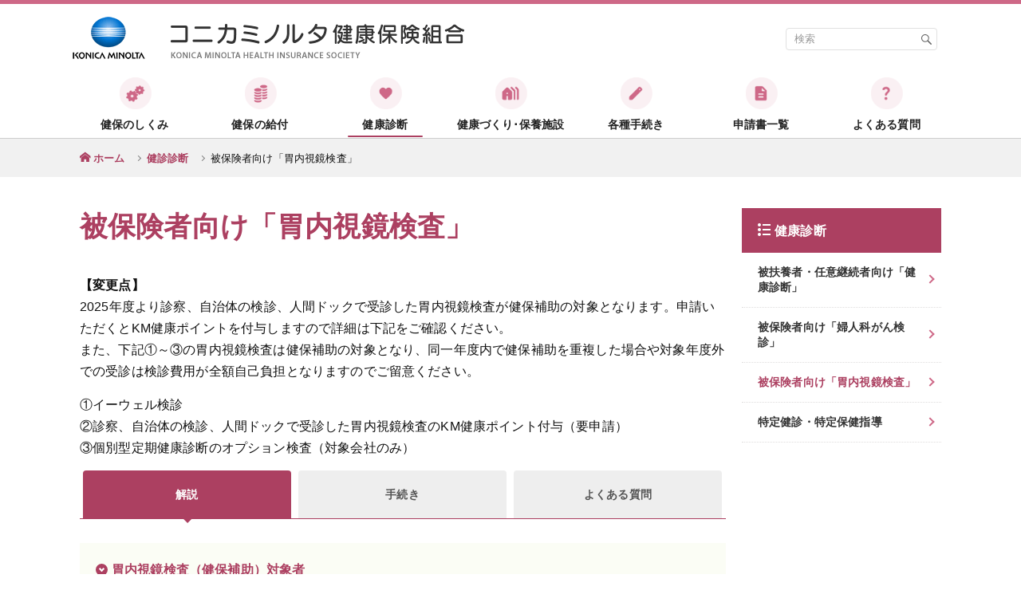

--- FILE ---
content_type: text/html
request_url: https://www.konicaminolta-kenpo.or.jp/member/health/endoscope.html
body_size: 11082
content:
<!DOCTYPE html>
<html lang="ja">
<head><script src="/stdscripts/gtm/code_head.js"></script>
<!-- meta --><meta charset="utf-8">
<meta content="width=device-width,initial-scale=1.0" name="viewport">
<meta content="telephone=no" name="format-detection">
<meta content="IE=edge" http-equiv="X-UA-Compatible">
<meta content="" name="description">
<meta content="" name="keywords">
<!-- title --><title>被保険者向け「胃内視鏡検査」 | 保健事業 | コニカミノルタ健康保険組合</title>
<!-- css --><link href="../../common/std/bootstrap5/css/bootstrap.min.css" media="all" rel="stylesheet">
<link href="../../common/std/css/common.css" media="all" rel="stylesheet">
<link href="../../common/std/css/parts.css" media="all" rel="stylesheet">
<link href="../../common/custom/icomoon/style.css" media="all" rel="stylesheet">
<!-- js --><script src="../../common/std/js/library.js"></script><script src="../../common/std/js/common.js"></script>
</head>
<body class="bHealth">
<noscript><div id="noscript">当サイトを最適な状態で閲覧していただくにはブラウザの<span>JavaScriptを有効</span>にしてご利用下さい。<br>JavaScriptを無効のままご覧いただいた場合、正しい情報を取得できない場合がございます。</div></noscript>
<div class="dir-3" id="wrapper">
<!-- /////////////////////////////////////////////////////////////////// --><div id="header-include"></div>
<div id="container"><main><div class="common-wrap"><ul class="parts-breadcrumb">
<li><a href="../../index.html">ホーム</a></li>
<li><a href="index.html">健診診断</a></li>
<li>被保険者向け「胃内視鏡検査」</li>
</ul></div>
<section class="main-columns"><div class="common-wrap row">
<div class="col-md-9 p-0 main-column">
<h1 class="parts-title-01">被保険者向け「胃内視鏡検査」</h1>
<p><strong>【変更点】</strong><br>
2025年度より診察、自治体の検診、人間ドックで受診した胃内視鏡検査が健保補助の対象となります。申請いただくとKM健康ポイントを付与しますので詳細は下記をご確認ください。<br>
また、下記①～③の胃内視鏡検査は健保補助の対象となり、同一年度内で健保補助を重複した場合や対象年度外での受診は検診費用が全額自己負担となりますのでご留意ください。</p>
<ul class="parts-note-list02 mt-4 mb-4">
<li>①イーウェル検診</li>
<li>②診察、自治体の検診、人間ドックで受診した胃内視鏡検査のKM健康ポイント付与（要申請）</li>
<li>③個別型定期健康診断のオプション検査（対象会社のみ）</li>
</ul>
<!--<ul>
<li><a href="files/endoscope_huw.pdf" target="_blank" class="mIconPDF">胃内視鏡検査の受診頻度（区分）を『ヘルスアップWeb』でみる方法</a></li>
</ul>--><div class="parts-tab-btns container-fluid"><div class="row p-0">
<div class="parts-tab-btn col-4 on"><a href="#"><span>解説</span></a></div>
<div class="parts-tab-btn col-4"><a href="../application/endoscope_b.html"><span>手続き</span></a></div>
<div class="parts-tab-btn col-4"><a href="/inm/faq/"><span>よくある質問</span></a></div>
</div></div>
<div class="parts-tab-bodys">
<ul class="parts-inner-navi">
<li><a href="#cat15Health01" class="smooth">胃内視鏡検査（健保補助）対象者</a></li>
<li><a href="#cat15Health03" class="smooth">イーウェル検診（提携医療機関での受診）</a></li>
<li><a href="#cat15Health04" class="smooth">KM健康ポイント付与（診察・自治体の検診・人間ドックで受診した胃内視鏡検査）</a></li>
</ul>
<!--
<div style="padding: 40px;text-align: center;margin: 0px 0 30px 0;border: 1px solid #cc3300;background-color: #fcf0ed;color: #cc3300;">
<strong>現在、準備中です。しばらくお待ちください。</strong>
</div>
-->
<h2 class="parts-title-02" id="cat15Health01"><span>胃内視鏡検査（健保補助）対象者</span></h2>
<h4 class="parts-title-04">【健保補助の対象年齢について】</h4>
<p><strong class="text-decoration-underline">2025年度の受診対象者は、2025年4月1日現在で、下記の対象年齢に該当している方です。</strong></p>
<ul class="parts-note-list">
<li>※2025年4月1日現在で対象年齢に該当する方は、翌日4月2日以降に誕生日を迎えても今年度は健保補助で受診できます。</li>
<li>※2025年4月1日現在で対象年齢に該当しない方が、翌日4月2日以降に対象年齢に該当しても、今年度は健保補助での受診はできません。</li>
</ul>
<table class="parts-table-04">
<tr>
<th rowspan="2">対象年齢<br>(自己負担なし)<br>4/1現在</th>
<td class="taM"><strong>40歳、45歳</strong></td>
<td class="taCM">40代は5年毎の受診</td>
</tr>
<tr>
<td class="taM"><strong style="font-size:90%; white-space:nowrap;">50歳、52歳、54歳、56歳、58歳、<br>60歳、62歳、64歳、66歳、68歳、<br>70歳、72歳、74歳</strong></td>
<td class="taCM">50代以降は、<br>2年毎の受診（偶数年齢）</td>
</tr>
</table>
<ul class="parts-note-list">
<li>※40、45歳時の5年毎の受診については、数年の経過観察期間を設け、今後の存続の是非を判断いたします。</li>
<li>※今年度補助対象の方が年度の途中で任意継続に変更になった場合も今年度内は補助対象です。</li>
</ul>
<div class="parts-caution-block">
<p class="parts-coution-ttl">胃内視鏡検査（費用補助）についての留意事項</p>
<ul class="parts-list-disc">
<li>補助年度以外で受診した場合は、全額自己負担となります。</li>
<li>補助年度に受診できなかった場合、補助は翌年度に繰り越すことはできません。</li>
<li>鎮静剤などの一部自己負担があります。自己負担については、医療機関へご確認ください。</li>
<li>健保補助は対象者のみ年度1回です。同一年度内に重複した場合は、健保組合より検診費用を請求させていただきます。</li>
<li>受診日に資格を喪失している方は受診いただけません。受診した場合は、健保組合より検診費用を請求させていただきます。</li>
</ul>
</div>

<h2 class="parts-title-02" id="cat15Health03"><span>イーウェル検診（提携医療機関での受診）</span></h2>
<p>提携の医療機関で受診ができます。ご予約の際は、医療機関へ「コニカミノルタ健保組合の所属とイーウェル検診希望」とお伝えください。受診・申込方法は「<a href="../application/endoscope_b.html">手続き</a>」ページからご確認いただけます。</p>
<h3 class="parts-title-03"><span>概要</span></h3>
<table class="parts-table-02">
<thead><tr>
<th class="w20"> </th>
<th class="w80">提携の医療機関</th>
</tr></thead>
<tbody>
<tr>
<th scope="row">申込期間</th>
<td>2025年4月16日～2026年3月17日</td>
</tr>
<tr>
<th scope="row">受診期間</th>
<td>2025年5月7日～2026年3月31日</td>
</tr>
<tr>
<th scope="row">検査項目</th>
<td>胃内視鏡検査（経口または経鼻内視鏡）<ul class="parts-note-list"><li>※検査実施方法や鎮静剤有無については、医療機関によって異なりますので、医療機関へご確認ください。</li></ul>
</td>
</tr>
<tr>
<th scope="row">自己負担額</th>
<td>自己負担なし<br>（今年度の対象者は、年度１回健保補助で受診できます）</td>
</tr>
<tr>
<th scope="row">留意事項</th>
<td><ul class="parts-note-list"><li>※個別型定期健康診断のオプション検査で受診済みの方は、同一年度内にイーウェル健診は受診できません。受診した場合は、健保組合より検診費用を請求させていただきます。</li></ul></td>
</tr>
</tbody>
</table>

<h2 class="parts-title-02" id="cat15Health04"><span>KM健康ポイント付与（診察・自治体の検診・人間ドックで受診した胃内視鏡検査）</span></h2>
<p>診察、自治体の検診、人間ドックなどで受診した胃内視鏡検査にKM健康ポイントを付与します。申込方法は「<a href="../application/endoscope_b.html">手続き</a>」のページをご覧ください。</p>
<!--<h3 class="parts-title-03"><span>KM健康ポイント申請方法</span></h3>-->
<table class="parts-table-01"><tbody>
<tr>
<th scope="row">申請期間</th>
<td>2025年4月1日～2026年4月10日まで（2025年度に受診した分のみ）
<!--<span class="text-danger">（注意）</span>-->
<ul class="parts-note-list">
<li>※受診日が今年度ではないものは、付与対象外です。</li>
<li>※申請時に資格喪失されている方は付与対象外となります。</li>
</ul>
</td>
</tr>
<tr>
<th scope="row">対象検査</th>
<td>診察、自治体の検診、人間ドックなどで受診した<span class="text-decoration-underline">胃内視鏡検査</span>に限ります。
<ul class="parts-note-list">
<li>※胃レントゲン（バリウム）検査はポイント付与の対象外です。</li>
</ul>
</td>
</tr>
<tr>
<th scope="row">ポイント付与</th>
<td>1000ポイント<br><!--<span class="text-danger">（注意）</span>-->
<ul class="parts-note-list">
<li>※KM健康ポイントには有効期限があり、健保資格を喪失した場合は、KM健康ポイントは失効されます。</li>
<li>※胃内視鏡検査補助の同一年度内の重複はできません。KM健康ポイント付与後の取消しはできませんので重複した場合は、健保組合より検診費用を請求させていただきます。</li>
</ul>
<dl class="parts-reference">
<dt>参考リンク</dt>
<dd><ul><li><a href="../facility/huw.html#cat05Health03">KM健康ポイントの支給・交換（ポイント有効期限等）</a></li></ul></dd>
</dl>
</td>
</tr>
</tbody></table>

<div class="parts-member-bg">
<h4 class="parts-title-04">お問い合わせ</h4>
<p>氏名漢字・カナ、保険証記号・番号、生年月日、ご用件を記載のうえご連絡ください。</p>
<p>コニカミノルタ健康保険組合　健診センター<br>メール ：<a href="mailto:kenshin-c@konicaminolta.com">kenshin-c@konicaminolta.com</a></p>
</div>
</div>
</div>
<!-- main left --><div class="col-md-3 p-0"><div class="on03" id="health-side-include"></div></div>
<!-- side right -->
</div>
<!-- /.common-wrap --></section></main></div>
<!-- /#container --><div id="footer-include"></div>
<!-- /////////////////////////////////////////////////////////////////// -->
</div>
<!-- /#wrapper --><!-- js --><script src="../../common/std/js/jquery.cookie.js"></script><script src="../../common/std/js/parts.js"></script>
</body>
</html>


--- FILE ---
content_type: text/html
request_url: https://www.konicaminolta-kenpo.or.jp/common/std/html/header2.html
body_size: 14779
content:
<div class="type02" id="header">
<header>
<div class="common-wrap clearfix">
<h1 class="site-title fade-area"><a href=""><img alt="コニカミノルタ健康保険組合" src="common/std/img/pc/page/logo.png"/></a></h1>
<div id="spMenu"><span></span></div>
<div id="sp-close"><span></span></div>
<div id="spMenu-text">MENU</div>
<div id="spClose-text">MENU</div>
<div class="clearfix" id="gnav">
<div class="size-search">
<div id="fontsize">
<span>文字サイズ</span><a class="f-mid on" href="#">中</a><a class="f-big" href="#">大</a>
</div>
<div id="search-area">
<form action="/assist/search/index.html" id="cse-search-form" method="get">
<table class="gsc-search-box">
<tr>
<td class="gsc-input"><input class="gsc-input" name="search" placeholder="検索" type="text"/></td>
<td class="search-box-search-button gsc-search-button">
<input class="search-box-search-button gsc-search-button" title="検索" type="submit" value="検索"/>
</td>
</tr>
</table>
</form>
</div>
</div>
<nav class="navs fade-area container-fluid">
    <ul class="row">
        <li class="col-xl inSubBtn" id="gNavOutline">
            <a href="member/outline/"><span class="icon"><img src="common/std/img/pc/navi/nav_01.png" decoding="async" alt="健保のしくみ"></span><span class="txt"><span>健保のしくみ</span></span></a>
            <div class="inSubMenu">
                <div class="inSubMenuTtl"><a href="member/outline/">健保のしくみ</a></div>
                <ul>
                    <li><a href="member/outline/family_a.html">家族の加入・脱退について</a></li>
                    <li><a href="member/outline/inquiry01.html">被扶養者資格調査について（実施要領）</a></li>
                    <li><a href="member/outline/inquiry02.html">被扶養者資格調査について（必要書類）</a></li>
                    <li><a href="member/outline/fee.html">当健康保険組合の保険料</a></li>
                    <li><a href="member/outline/retire_a.html">退職した後は</a></li>
                    <li><a href="member/outline/retire_a02.html">任意継続被保険者制度について（解説）</a></li>
                    <li><a href="member/application/retire_b02.html">任意継続被保険者制度について（手続き）</a></li>
                    <li><a href="member/outline/retire_a03.html">任意継続保険料シミュレーション</a></li>
                    <li><a href="member/outline/guidance.html">健康保険とは</a></li>
                    <li><a href="member/outline/member.html">健康保険に加入する人</a></li>
                    <li><a href="member/outline/card.html">保険証等（健康保険の資格情報）</a></li>
                    <li><a href="member/outline/benefit.html">保険給付とは</a></li>
                    <li><a href="member/outline/list.html">保険給付一覧</a></li>
                    <li><a href="member/outline/expense.html">医療費のお知らせ</a></li>        
                </ul>
                    <div class="inSubMenuTtl">健康保険に関わる制度</div>
                    <ul>
                    <li><a href="member/outline/system02.html"><samll>医療費控除</samll></a></li>
                    <li><a href="member/outline/system01.html"><samll>後期高齢者医療制度</samll></a></li>
                     <li><a href="member/outline/system03.html"><samll>介護保険制度</samll></a></li>
                    </ul>
            </div>
        </li>
        <li class="col-xl inSubBtn" id="gNavBenefit">
            <a href="member/benefit/"><span class="icon"><img src="common/std/img/pc/navi/nav_02.png" decoding="async" alt="健保の給付"></span><span class="txt"><span>健保の給付</span></span></a>
            <div class="inSubMenu">
            <div class="inSubMenuTtl"><a href="member/benefit/">健保の給付</a></div>
                <ul>
                    <li><a href="member/benefit/refund_a.html">立て替え払いをしたとき</a></li>
                    <li><a href="contents/boneset/massage_s_a.html">保険医の同意を得て、はり・きゅう、あんま・マッサージ・指圧の施術を受けたとき</a></li>
                    <li><a href="contents/boneset/boneset.html">接骨院等にかかるとき</a></li>
                    <li><a href="member/benefit/accident_a.html">他人の行為により病気やけがをしたとき</a></li>
                    <li><a href="member/benefit/expensive_a.html">医療費が高額になったとき</a></li>
                    <li><a href="member/benefit/sick.html">病気やけがをしたとき</a></li>
                    <li><a href="member/benefit/age70.html">70歳以上75歳未満の高齢者の負担軽減措置</a></li>
                    <li><a href="member/benefit/low.html">低所得者の負担軽減措置</a></li>
                    <li><a href="member/benefit/subsidy_a.html">公費医療費助成の対象となったとき</a></li>
                    <li><a href="member/benefit/difference.html">差額負担の医療を受けるとき</a></li>
                    <li><a href="member/benefit/homecare.html">在宅医療を受けるとき</a></li>
                    <li><a href="member/benefit/death_a.html">死亡したとき</a></li>
                    <li><a href="member/benefit/rest_a.html">病気で仕事を休んだとき</a></li>
                    <li><a href="member/benefit/baby_a.html">出産したとき</a></li>
                    <li><a href="member/benefit/maternity_a.html">出産で仕事を休んだとき</a></li>
                </ul>
            </div>
        </li>
        <li class="col-xl inSubBtn" id="gNavHealth">
            <a href="member/health/"><span class="icon"><img src="common/std/img/pc/navi/nav_03.png" decoding="async" alt="健康診断"></span><span class="txt"><span>健康診断</span></span></a>
            <div class="inSubMenu">
                <div class="inSubMenuTtl"><a href="member/health/">健康診断</a></div>
                <ul>
                    <li><a href="member/health/kyoudoukenshin_a.html">被扶養者・任意継続者向け「健康診断」</a></li>
                    <li><a href="member/health/fujinka_a.html">被保険者向け「婦人科がん検診」</a></li>
                    <li><a href="member/health/endoscope.html">被保険者向け「胃内視鏡検査」</a></li>
                    <li><a href="member/health/measure.html">特定健診・特定保健指導</a></li>
                </ul>
            </div>
        </li>
        <li class="col-xl inSubBtn" id="gNavFacility">
            <a href="member/facility/"><span class="icon"><img src="common/std/img/pc/navi/nav_04.png" decoding="async" alt="健康づくり･保養施設"></span><span class="txt"><span>健康づくり･保養施設</span></span></a>
            <div class="inSubMenu">
                <div class="inSubMenuTtl"><a href="member/facility/">健康づくり･保養施設</a></div>
                <div class="inSubMenuTtl">健康づくり</div>
                <ul>
                    <li><a href="member/facility/huw.html">健康維持・増進サービス支援サイト<br>「ヘルスアップweb」</a></li>
                    <li><a href="member/facility/walk_a.html">歩け歩け運動</a></li>
                    <li><a href="member/facility/nonsmoking_a.html">禁煙支援</a></li>
                    <li><a href="member/facility/sports_a.html">契約スポーツ施設</a></li>
                    <li><a href="member/facility/tennis_a.html">室内テニスコート（八王子）</a></li>
                    <li><a href="member/facility/kaigokenkou_a.html">介護・健康教室</a></li>
                    <li><a href="member/facility/datahealth.html">データヘルス計画</a></li>
                </ul>
                <div class="inSubMenuTtl">契約保養施設</div>
                <ul>
                    <li><a href="member/facility/resort_a.html#cat09Health01">リソル（ライフサポート倶楽部）</a></li>
                    <li><a href="member/facility/resort_a.html#cat09Health02">ビスタリゾート</a></li>
                    <li><a href="member/facility/resort_a.html#cat09Health03">ラフォーレ倶楽部</a></li>
                </ul>
                <div class="inSubMenuTtl">福利厚生サービス<small>など</small></div>
                <ul>
                    <li><a href="member/facility/resol_a.html">「リソル ライフサポート倶楽部」</a></li>
                    <li><a href="contents/generic/generic.html">ジェネリック医薬品活用術</a></li>
                    <li><a href="member/facility/link.html">お役立ちサイト</a></li>
                </ul>
            </div>
        </li>
        <li class="col-xl inSubBtn" id="gNavApplication">
        <a href="member/application/"><span class="icon"><img src="common/std/img/pc/navi/nav_05.png" decoding="async" alt="各種手続き"></span><span class="txt"><span>各種手続き</span></span></a>
            <div class="inSubMenu">
                <div class="inSubMenuTtl"><a href="member/application/">各種手続き</a></div>
                <div class="inSubMenuTtl">健康保険の資格に関する手続き</div>
                <ul>
                    <li><a href="member/application/family_b.html">家族の加入・脱退について</a></li>
                    <li><a href="member/outline/inquiry02.html">被扶養者資格調査について</a></li>
                    <li><a href="member/application/lost.html">資格確認書等を紛失したとき</a></li>
                    <li><a href="member/application/move.html">引越・転勤したとき（住所変更）</a></li>
                    <li><a href="member/application/marry.html">結婚したとき（氏名変更）</a></li>
                    <li><a href="member/application/system03_b.html">介護保険制度の適用除外となるとき</a></li>
                    <li><a href="member/application/retire_b.html">退職した後は</a></li>
                    <li><a href="member/application/retire_b02.html">任意継続被保険者制度について</a></li>
                </ul>
                <div class="inSubMenuTtl">給付に関する手続き</div>
                <ul>  
                    <li><a href="member/application/refund_b.html">立て替え払いをしたとき</a></li>
                    <li><a href="contents/boneset/massage_s_b.html">保険医の同意を得て、はり・きゅう、あんま・マッサージ・指圧の施術を受けたとき</a></li>
                    <li><a href="contents/boneset/boneset.html">接骨院等にかかるとき</a></li>
                    <li><a href="member/application/accident_b.html">他人の行為により病気やけがをしたとき</a></li>
                    <li><a href="member/application/expensive_b.html">医療費が高額になったとき</a></li>
                    <li><a href="member/application/subsidy_b.html">公費医療費助成の対象となったとき</a></li>
                    <li><a href="member/application/death_b.html">死亡したとき</a></li>
                    <li><a href="member/application/rest_b.html">病気で仕事を休んだとき</a></li>
                    <li><a href="member/application/baby_b.html">出産したとき</a></li>
                    <li><a href="member/application/maternity_b.html">出産で仕事を休んだとき</a></li>
                </ul>
                <div class="inSubMenuTtl">健康診断に関する手続き</div>
                <ul>  
                    <li><a href="member/application/kyoudoukenshin_b.html">被扶養者・任意継続者向け「健康診断」</a></li>
                    <li><a href="member/application/fujinka_b.html">被保険者向け「婦人科がん検診」</a></li>
                    <li><a href="member/application/endoscope_b.html">被保険者向け「胃内視鏡検査」</a></li>
                </ul>
                <div class="inSubMenuTtl">健康づくり・契約保養施設に関する手続き</div>
                <ul>  
                    <li><a href="member/facility/huw.html">健康維持・増進サービス支援サイト<br>
                    「ヘルスアップweb」</a></li>
                    <li><a href="member/application/walk_b.html">歩け歩け運動</a></li>
                    <li><a href="member/application/nonsmoking_b.html">禁煙支援</a></li>
                    <li><a href="member/application/sports_b.html">契約スポーツ施設</a></li>
                    <li><a href="member/application/tennis_b.html">室内テニスコート（八王子）</a></li>
                    <li><a href="member/application/kaigokenkou_b.html">介護・健康教室</a></li>
                    <li><a href="member/application/resort_b.html">契約保養施設</a></li>
                    <li><a href="member/application/resol_b.html">リソル（ライフサポート倶楽部）</a></li>
                </ul>
            </div>
        </li>
        <li class="col-xl" id="gNavForm"><a href="member/application/form.html"><span class="icon"><img src="common/std/img/pc/navi/nav_06.png" decoding="async" alt="申請書一覧"></span><span class="txt"><span>申請書一覧</span></span></a></li>
        <li class="col-xl" id="gNavQuestion"><a href="inm/faq/qa.html" rel=noreferrer><span class="icon"><img src="common/std/img/pc/navi/nav_07.png" decoding="async" alt="よくある質問"></span><span class="txt"><span>よくある質問</span></span></a></li>
        <li class="col-xl inSubBtn" id="gNavInfo">
        <a href="member/info/"><span class="txt"><span>組合案内</span></span></a>
            <div class="inSubMenu">
                <ul>
                    <li><a href="member/info/intro.html">組合案内</a></li>
                    <li><a href="member/info/access.html">アクセス</a></li>
                    <li><a href="member/info/policy.html">個人情報保護について</a></li>
                    <li><a href="member/info/mynumber.html">マイナンバー制度</a></li>
                    <li><a href="member/facility/link.html">お役立ちサイト</a></li>
                    <li><a href="member/info/sitemap.html">サイトマップ</a></li>
                </ul>
            </div>
        </li>
    </ul>
</nav>
</div><!-- /#gNav -->
<div id="overlay"></div>
</div><!-- /.wrap -->
</header>
</div><!-- /#header -->


--- FILE ---
content_type: text/html
request_url: https://www.konicaminolta-kenpo.or.jp/common/std/html/footer.html
body_size: 774
content:
<div id="footer">
<div id="pagetop"><div><a class="smooth" href="#wrapper"></a></div></div>
<footer>
<!--<div class="fsecur"><a href="#"><img src="common/std/img/pc/page/logo_secure.png" alt=""></a></div>-->
<div class="fnav">
<ul>
<li><a href="member/info/intro.html">組合案内</a></li>
<li><a href="member/info/access.html">アクセス</a></li>
<li><a href="member/info/policy.html">個人情報保護について</a></li>
<li><a href="member/info/mynumber.html">マイナンバー制度</a></li>
<li><a href="member/facility/link.html">お役立ちサイト</a></li>
<li><a href="member/info/sitemap.html">サイトマップ</a></li>
</ul>
</div>
<div id="copyright">© コニカミノルタ健康保険組合</div>
</footer>
</div><!-- /#footer -->


--- FILE ---
content_type: text/html
request_url: https://www.konicaminolta-kenpo.or.jp/common/std/html/health_sidemenu.html
body_size: 593
content:
<div class="side-area"><div class="widget-box"><div class="ttl"><span>健康診断</span></div><ul class="parts-widget-list01">
<li class="on01"><a href="member/health/kyoudoukenshin_a.html">被扶養者・任意継続者向け「健康診断」</a></li>
<li class="on02"><a href="member/health/fujinka_a.html">被保険者向け「婦人科がん検診」</a></li>
<li class="on03"><a href="member/health/endoscope.html">被保険者向け「胃内視鏡検査」</a></li>
<li class="on04"><a href="member/health/measure.html">特定健診・特定保健指導</a></li>
</ul></div></div>

--- FILE ---
content_type: text/css
request_url: https://www.konicaminolta-kenpo.or.jp/common/std/css/common.css
body_size: 30273
content:
@charset  "utf-8";
/**
 * base.css
 */
/* Bootstrap break point */
/*@media  only screen and (max-width:1199px) ;*/
/* xl */
/*@media  only screen and (max-width:991px) ;*/
/* lg */
/*@media  only screen and (max-width:767px) ;*/
/* md */
/*@media  only screen and (max-width:565px) ;*/
/* sm */
/* (mobile first) */
/*@media  only screen and (min-width:566px) ;*/
/*@media  only screen and (min-width:768px) ;*/
/*@media  only screen and (min-width:992px) ;*/
/*@media  only screen and (min-width:1200px) ;*/
/* V3.1  break point */
/*@media  only screen and (max-width:959px) ;*/
/* tablet */
/*@media  only screen and (max-width:767px) ;*/
/* smart phone */
/* (mobile first) */
/*@media  only screen and (min-width:768px) ;*/
/*@media  only screen and (min-width:960px) ;*/
/*--------------------------------------------------

 html, body

--------------------------------------------------*/
html {
  font-size: 62.5%;
}

html.big {
  font-size: 75%;
}

body {
  position: relative;
  background: #fff;
  -webkit-font-smoothing: antialiased;
  -moz-osx-font-smoothing: grayscale;
  -webkit-text-size-adjust: 100%;
  text-size-adjust: 100%;
}

ul,ol {
  padding-left: 1.1em;
}

.small, small {
  font-size:90%;
  font-weight:500;
}

.btn {
  font-weight: 500;
  font-size: 1.6rem;
}

h1, h2, h3, h4, h5, h6 {
  line-height:1.7;
}

/*--------------------------------------------------

 siteCommonStyle

--------------------------------------------------*/
/* selection */
::-moz-selection {
  background: #b2d7fe;
}

/*::selection {
	background: #b2d7fe;
}*/
/* a */
a {
  color: #ac4061;
  text-decoration: none;
  word-break: break-all;
  font-weight: 700;
}

a:hover {
  text-decoration: underline;
}

/* cap */
.caption,
.cap {
  color: #999999;
  font-size: 83.4%;
}

.cap {
  padding-top: 5px;
}

/* formText */
.formText {
  padding: 3px 2px;
  border: #ccc solid 1px;
}

/* img */
img {
  max-width: 100%;
  height: auto;
  /*vertical-align: top;*/
  -webkit-backface-visibility: hidden;
}

/* sp pc */
.sp,
.sp_cont {
  display: none  !important;
}

@media  only screen and (max-width:767px)  {
.sp  {
  display: block  !important;
}
.sp_cont  {
  display: inline-block  !important;
}
.pc  {
  display: none  !important;
}
.anchor {
  padding-top:60px;
  margin-top:-60px;
}
}

/* fade */
@media  only screen and (min-width:768px)  {
.fade-area a:hover  {
  opacity: 0.7;
}
}

/* mintyo */
.mintyo {
  font-family: "Hannari", "ヒラギノ明朝 ProN W3", "Hiragino Mincho ProN", "HG明朝E", "ＭＳ Ｐ明朝", "游明朝", YuMincho, serif;
}

/* noscript */
#noscript {
  position: relative;
  z-index: 5260;
  padding: 1em;
  border-bottom: #000000 solid 1px;
  background: #ffffff;
  color: #000000;
  text-align: center;
}

#noscript span {
  color: #ff0000;
}

/* clearfix */
.clearfix {
  zoom: 1;
}

.clearfix:after {
  display: block;
  clear: both;
  height: 0;
  content: "";
}

/*.shadow {
	text-shadow:0px 0px 1px #fff,0 0 5px #fff,0 0 10px #fff,0 0 15px #fff,0 0 20px #fff,0 0 30px #fff,0 0 40px #fff;
}*/
/*#spMenu.on:before {
	margin-top: 0;
	transform: rotate(-45deg);
	-ms-transform: rotate(-45deg);
	-webkit-transform: rotate(-45deg);
	-moz-transform: rotate(-45deg);
}
#spMenu.on:after {
	margin-top: 0;
	transform: rotate(45deg);
	-ms-transform: rotate(45deg);
	-webkit-transform: rotate(45deg);
	-moz-transform: rotate(45deg);
}*/
/*--------------------------------------------------

 wrapper

--------------------------------------------------*/
#wrapper{
  overflow: hidden;
  color: #111;
  font-family: "Hiragino Kaku Gothic ProN", "Hiragino Sans", "游ゴシック", "Yu Gothic", "メイリオ", Meiryo, sans-serif;
  font-weight: 500;
  font-size: 1.6rem;
  line-height: 1.7;
  text-align: left;
  letter-spacing: .01em;
  font-feature-settings: "palt";
}

/* 游ゴシック使用時、IE用フォント指定 */
_:-ms-lang(x)::-ms-backdrop, #wrapper {
  font-family: "Segoe UI", "BIZ UDGothic", "メイリオ", Meiryo, sans-serif;
  font-size: 1.5rem;
  letter-spacing: .05em;
}

_:-ms-lang(x)::-ms-backdrop, img {
}

/*--------------------*/
.common-wrap {
  max-width: 1100px;
  margin-right: auto;
  margin-left: auto;
  padding-right: 10px;
  padding-left: 10px;
}

@media  only screen and (max-width:767px)  {
#wrapper  {
  font-size: 1.4rem;
  min-width: 320px;
  line-height: 1.92;
  letter-spacing: 0;
}
.common-wrap  {
  margin-right: auto;
  margin-left: auto;
  padding: 0 10px;
}
ol, ul, dl  {
  margin: 1rem 0;
}
.parts-tab-body > p + p:not(.parts-tab-btn)  {
  margin-top: 1.5rem;
}
th > *:last-child,
    td > *:last-child  {
  margin-bottom: 0;
}
table  {
  margin-bottom: 2rem;
}
.mian-column li  {
  margin-bottom: .5rem;
}
h2 + h3.parts-title-03  {
  margin-top: 20px;
}
}

/*--------------------------------------------------

 header

--------------------------------------------------*/
/*#header-include { height:95px;}*/
#header-include {
  height: 170px;
}

/* header2.html */
#header {
  position: relative;
  border-top: #ce6887 solid 5px;
  border-bottom: #ccc solid 1px;
  background-color: #fff;
  z-index: 100;
  height: 174px;
}

@media  only screen and (min-width:960px)  {
#header.type02 .common-wrap  {
  max-width: 1100px;
  padding: 0;
  box-shadow: none;
}
}

@media  only screen and (max-width:959px)  {
#header-include, #header2-include  {
  height:0;
}
#header  {
  position: fixed;
  height: 75px;
  top: 0;
  left: 0;
  width: 100%;
  border-top-width: 3px;
  z-index: 100;
  box-shadow: 0 2px 3px rgba(0,0,0,.1);
}
#header .common-wrap  {
  max-width: none;
  padding: 0;
}
}

@media  only screen and (max-width:767px)  {
#header  {
  height: 60px;
  min-width: 320px;
}
}

/* site-title
------------------------------------*/
#header .site-title {
  position: absolute;
  margin: 0;
  padding: 8px 0 0;
  height: 74px;
  z-index: 5;
}

#header .site-title a {
  display: block;
}

#header.type02 .common-wrap {
}

@media  only screen and (max-width:959px)  {
#header .site-title  {
  padding: 15px 0 10px 0;
  line-height: 0;
}
#header .site-title img  {
  width: auto;
  height: 42px;
}
}

@media  only screen and (max-width:767px)  {
#header .site-title  {
  padding: 12px 10px;
  line-height: 0;
}
#header .site-title  {
  height: 50px;
}
#header .site-title img  {
  width: auto;
  height: 30px;
}
}

/* gnav
------------------------------------*/
#gnav {
  float: right;
  position: relative;
}

#gnav td > *:last-child {
  padding: inherit;
  border-radius: inherit;
}

@media  only screen and (min-width:960px)  {
.type02 #gnav  {
  width: 100%;
}
.type02 #gnav:before  {
  /*
  position: absolute;
  top: 106px;
  left: 50%;
  display: block;
  content: "";
  width: 110vw;
  height: 62px;
  transform: translateX(-50%);
  -webkit-overflow-scrolling: touch;
  background-image: linear-gradient(0deg, #f8f8f8 0%, #ffffff 100%);
  */
}
}

@media  only screen and (max-width:959px)  {
#gnav  {
  overflow: hidden;
  position: fixed;
  top: 0;
  float: none;
  height: 100%;
  width: 0;
  background-color: #fff;
  z-index: 100;
  padding-top: 55px;
}
.open #gnav  {
  right: 0;
  width: 85vw;
  max-width: 500px;
}
}

/* size-search */
#gnav .size-search {
  float: left;
  width: 205px;
  padding: 10px 15px 0 0;
  line-height: 1.1;
}

@media  only screen and (min-width:960px)  {
.type02 #gnav .size-search  {
  position: absolute;
  top: 20px;
  right: 0;
  float: none;
}
#gnav #gNavInfo  {
  display:none;
}
}

@media  only screen and (max-width:959px)  {
#gnav .size-search  {
  float: none;
  width: auto;
  padding: 15px 0;
}
}

/* size-search - fontsize */
#gnav #fontsize {
  margin-bottom: 10px;
  text-align: right;
  display:none;
}

#gnav #fontsize > * {
  display: inline-block;
  margin-left: 5px;
  vertical-align: bottom;
  text-decoration: none;
  line-height: 1.1;
}

#gnav #fontsize span {
  font-size: 15px;
}

#gnav #fontsize a {
  padding: 2px;
  color: #ac4061;
  border: #ac4061 solid 1px;
}

#gnav #fontsize a.on,
.big #gnav #fontsize .f-big {
  color: #fff;
  background-color: #ac4061;
}

#gnav #fontsize .f-mid {
  font-size: 16px;
}

.big #gnav #fontsize .f-mid {
  color: #ac4061;
  background-color: #fff;
}

#gnav #fontsize .f-big {
  font-size: 22px;
}

@media  only screen and (max-width:959px)  {
#gnav #fontsize  {
  display: none;
}
}

@media  only screen and (max-width:767px)  {
#union-side-include  {
  display: none;
}
}

/* size-search - search-area */
#gnav #search-area {
  position: relative;
  max-width: 190px;
}

#gnav #search-area form {
  position: relative;
  display: block;
  margin: 0;
}

#gnav #search-area table {
  margin: 0;
  border-collapse: collapse;
  width: 100%;
}

#gnav #search-area table th,
#gnav #search-area table td {
  margin: 0;
  padding: 0;
}

.gsc-input-box {
  border: none;
}

.gsib_b {
  width:0;
  height: 0;
}

#gnav #search-area table.gsc-search-box td.gsc-input {
}

#gnav #search-area .cse .gsc-search-button-v2,
#gnav #search-area .gsc-search-button-v2 {
  margin: 0;
  padding: 0;
  background-color: transparent;
  border: none;
  cursor: pointer;
  appearance: none;
}

#gnav #search-area .gsc-search-button {
  width: 28px;
  height: 28px;
  background: url(../img/pc/page/icon_search_bl.svg) no-repeat center center/13px;
  cursor: pointer;
  position: absolute;
  right: 0px;
}

#gnav #search-area form input {
  display: block;
  margin: 0 !important;
  padding: 0 !important;
  background: none !important;
  border: none !important;
  -webkit-appearance: none !important;
  -moz-appearance: none !important;
  appearance: none !important;
}

#gnav #search-area form input[type="text"] {
  display: block;
  width: 100%;
  height: 28px  !important;
  padding: 5px 5px 5px 10px  !important;
  font-size: 13px;
  border: #e1e1e1 solid 1px  !important;
  line-height: 28px;
  border-radius: 4px;
}

#gnav #search-area ::-webkit-input-placeholder {
  color: #999;
  font-size:13px;
}

#gnav #search-area :-moz-placeholder {
  color: #999;
  font-size:13px;
}

#gnav #search-area ::-moz-placeholder {
  color: #999;
  font-size:13px;
}

#gnav #search-area :-ms-input-placeholder {
  color: #999;
  font-size:13px;
}

#gnav #search-area form input[type="submit"] {
  text-indent: -9999px;
}

@media  only screen and (max-width:1199px)  {
#gnav #search-area  {
  max-width: 90%;
  margin: 0 auto;
}
#gnav #search-area form input[type="text"]  {
}
}

input.search-box-search-button{
  background-image: url(../img/pc/page/icon_search_bl.svg);
  background-color: transparent !important;
  text-indent: -9999px;
  border: none !important;
  background-repeat: no-repeat;
  background-size: 18px 18px;
  background-position: center;
  min-width: 30px !important;
}

div.search-box-clear-button {
  display:none !important;
}

/* navs */
#gnav .navs {
  float: right;
  width: 540px;
  padding: 0;
}

#gnav .navs ul {
  padding: 0;
  margin: 0;
}

#gnav .navs li {
  padding: 0;
  text-align: center;
  list-style: none;
}



#gnav .navs li a {
  display: block;
  padding-bottom: 5px;
  color: #212121;
  font-size: 13px;
  text-decoration: none;
  position:relative;
}

#gnav .navs li .icon {
  display: block;
  margin: 8px 0;
}

#gnav .navs li .icon img {
  width: auto;
  height: 40px;
}

#gnav .navs li .txt {
  display: table;
  width: 100%;
  height: 1.6em;
  line-height: 1.2;
  font-size: 14px;
  font-weight: bold;
}

#gnav .navs li .txt span {
  display: table-cell;
  vertical-align: middle;
}

@media  only screen and (min-width:960px)  {
.type02 #gnav .navs  {
  float: none;
  width: auto;
}
#gnav .navs li.col-xl > a:before {
  position: absolute;
  display:bloxk;
  left:100%;
  right:100%;
  bottom: 0;
  content: "";
  height: 2px;
  background-color: #ac4061;
  transition:left 0.3s ease, right 0.3s ease;
}
#gnav .navs li.col-xl > a:hover::before  {
  left:20%;
  right:20%;
}
.bOutline #gnav .navs li#gNavOutline > a:after,
.bBenefit #gnav .navs li#gNavBenefit > a:after,
.bHealth #gnav .navs li#gNavHealth > a:after,
.bCheckup #gnav .navs li#gNavCheckup > a:after,
.bApplication #gnav .navs li#gNavApplication > a:after,
.bForm #gnav .navs li#gNavForm > a:after, 
.bQuestion #gnav .navs li#gNavQuestion > a:after  {
  position: absolute;
  bottom: 0px;
  left: 0;
  content: "";
  width: 60%;
  margin-left:20%;
  height: 2px;
  background-color: #ac4061;
  border-radius: 10px;
}
}

@media  only screen and (max-width:959px)  {
#gnav .navs  {
  float: none;
  width: auto;
  border-top: #dcdcdc solid 1px;
}
#gnav .navs li,
	#gnav .navs li:last-child  {
  border: none;
  border-bottom: #dcdcdc solid 1px;
}
#gnav .navs li a  {
  display: table;
  width: 100%;
  padding: 15px 10px;
  color: #444;
}
#gnav .navs li .icon,
	#gnav .navs li .txt  {
  display: table-cell;
  margin: 0;
  vertical-align: middle;
}
#gnav .navs li .icon img  {
  max-width: none;
}
#gnav .navs li .txt span  {
  display: block;
  text-align: left;
  padding-left: 10px;
}
#gnav .navs li .txt span br  {
  display: none;
}
}

/* inSubMenu
------------------------------------*/
/* overlay */
body {
  position: relative;
}

body:after {
  width: 100%;
  height: 100%;
  position: absolute;
  background-color: rgba(0,0,0,0.4);
  content: "";
  left: 0;
  top: 0;
  z-index: -1;
  opacity: 0;
}

body.nav_overlay:after {
  opacity: 1;
  z-index: 50;
}

/* inSubMenu */
#gnav .inSubBtn {
	position: static;
}
.type02 #gnav .navs {
	position: relative;
	height: 84px;
	/*letter-spacing: 0;*/
	top: 84px;
	/* margin-top: 115px; */
}

#gnav li.inSubMenu {
	position: absolute;
	top: 100%;
	left: -1px;
}

#gnav .inSubMenu {
	-webkit-box-sizing: border-box;
	   -moz-box-sizing: border-box;
	        box-sizing: border-box;
	position: absolute;
	/*top: 100%;
	left: -1px;*/
	display: block;
	width: 100vw;
	display: none;
  max-width: 540px;
  /*max-width: 510px;*/
	/*max-width: 471px;*/
	background: #f6f6f6;
	text-align: left;
}
#gnav .inSubMenu:before {
	position: absolute;
	bottom: 0;
	left: 0;
	display: block;
	content: '';
	width: 100%;
	height: 1px;
	background-color: #dcdcdc;
}

#gnav .inSubMenu .inSubMenuTtl {
	padding: 2px 10px 2px 15px;
    margin: 5px 10px;
    font-size: 13px;
    font-weight: normal;
 }



#gnav .inSubMenu .inSubMenuTtl > * {
	display: inline-block;
	text-decoration: none;
}

#gnav .inSubMenu .inSubMenuTtl > a {
		display: block;
		box-shadow: none;
		border: none;
		/*background-color: #603700;*/
		margin-left: 4px;
		color: #444;
		width:100%;
		padding: 5px 15px 10px 20px;
		font-size: 14px;
    	font-weight: bold;
		border-bottom: #dcdcdc solid 1px;
}

#gnav .inSubMenu .subtitle{
		background-color: #F5E1E7;
		font-size: 13px;
    	font-weight: normal;
		padding: 2px 10px 2px 15px;
		margin: 5px 15px;
}

/*#gnav .inSubMenu .inSubMenuTtl > a:before {
	position: absolute;
	top: 50%;
	right: 10px;
	display: block;
	content: '';
	width: 8px;
	height: 8px;
	margin-top: -5px;
	border-top: #fff solid 2px;
	border-right: #fff solid 2px;
	transform: rotate(45deg);
	-ms-transform: rotate(45deg);
	-webkit-transform: rotate(45deg);
	-moz-transform: rotate(45deg);
}*/

#gnav .inSubMenu .inSubMenuTtl > a:before, #gnav .inSubMenu .inSubMenuTtl > a:after {
	position: absolute;
	top: 1.9rem;
	left: 0;
	display: block;
	content: '';
}
#gnav .inSubMenu .inSubMenuTtl > a:before {
	width: 1.6rem;
	height: 1.6rem;
	margin-top: -1rem;
	background-color: #ce6887;
	border-radius: 50%;
}
#gnav .inSubMenu .inSubMenuTtl > a:after {
	width: 0.6rem;
	height: 0.6rem;
	margin: -0.5rem 0 0 0.4rem;
	border-top: #fff solid 2px;
	border-right: #fff solid 2px;
	transform: rotate(45deg);
	-ms-transform: rotate(45deg);
	-webkit-transform: rotate(45deg);
	-moz-transform: rotate(45deg);
}

#gnav .inSubMenu ul {
	display: flex;
	flex-wrap: wrap;
	padding: 0;
}
#gnav .inSubMenu li {
	display: flex;
	align-items: center;
}
#gnav .inSubMenu li,
#gnav .inSubMenu li:last-child {
	padding: 5px;
	-webkit-box-sizing: border-box;
	   -moz-box-sizing: border-box;
	        box-sizing: border-box;
	width: 50%;
	border: none;
}
#gnav .inSubMenu li a {
	-webkit-box-sizing: border-box;
	-moz-box-sizing: border-box;
	box-sizing: border-box;
	position: relative;
	display: block;
	width: 100%;
	padding: 0px 10px 0px 28px;
	text-align: left;
	line-height: 1.3;
	/* border-radius: 10px; */
	/*font-weight: normal;*/
	font-weight: bold;
	border: none !important;
}

#gnav .inSubMenu li a small {
	/*margin-left:10px;*/
 	font-weight: normal;
}

#gnav .inSubMenu li a:before {
	position: absolute;
	top: 50%;
	left: 16px;
	display: block;
	content: '';
	width: 6px;
	height: 6px;
	margin-top: -4px;
	border-top: #CE6887 solid 2px;
	border-right: #CE6887 solid 2px;
	transform: rotate(45deg);
	-ms-transform: rotate(45deg);
	-webkit-transform: rotate(45deg);
	-moz-transform: rotate(45deg);
}
@media only screen and (max-width:959px) {
	#gnav .inSubBtn {
		position: static;
	}
	#gnav .inSubBtn > a {
		position: relative;
	}
	#gnav .inSubBtn > a:before {
		position: absolute;
		top: 50%;
		right: 15px;
		display: block;
		content: '';
		width: 8px;
		height: 8px;
		margin-top: -5px;
		border-bottom: #603700 solid 2px;
		border-right: #603700 solid 2px;
		transform: rotate(45deg);
		-ms-transform: rotate(45deg);
		-webkit-transform: rotate(45deg);

		-moz-transform: rotate(45deg);
	}
	#gnav .inSubBtn a.on:before {
		margin-top: -3px;
		transform: rotate(-135deg);
		-ms-transform: rotate(-135deg);
		-webkit-transform: rotate(-135deg);
		-moz-transform: rotate(-135deg);
	}
	#gnav .inSubMenu {
		display: none;
		position: static;
		width: auto;
		height: auto;
		padding: 5px 10px;
		background-color: #ddd;
    max-width: 100%;
	}
	#gnav .inSubMenu:before {
		display: none;
	}
	#gnav .inSubMenu .inSubMenuTtl {
		padding: 8px 5px;
		font-size: 14px;
		width: auto;
		margin: 0;
		text-align: left;
	}
  #gnav .inSubMenu .inSubMenuTtl > a {
    width: 100%;
    text-align: left;
    margin: auto;
}
#gnav .inSubMenu .inSubMenuTtl > a {
  display: block;
  box-shadow: none;
  border: none;
  background-color: #ac4061;
  margin-left: 4px;
  color: #fff;
  width: 40%;
  padding: 10px;
}
#gnav .inSubMenu .inSubMenuTtl > a:before,
#gnav .inSubMenu .inSubMenuTtl > a:after {
  display: none;
}
	#gnav .inSubMenu ul {
		display: flex;
		border-top: none;
		width: auto;
		margin: 0;
	}
	#gnav .inSubMenu li {
		display: block;
	}
	#gnav .inSubMenu li,
	#gnav .inSubMenu li:last-child {
		width: 100%;
		border: none;
		margin: 1px 5px;
    background-color: #fff;
    box-sizing: border-box;
	}
	#gnav .inSubMenu li + li {
		border-top: #dcdcdc solid 1px !important;
	}
	#gnav .inSubMenu li a {
		/* width: 100%; */
		padding: 5px 20px 5px 28px; 
		font-size: 12px;
		color: #444;
	}
#gnav .inSubMenu .inSubMenuTtl > a {
	width:100%;
	text-align:left;
	margin: auto;
}

}

@media (min-width: 960px){

#gnav .inSubMenu {
	-webkit-box-sizing: border-box;
	-moz-box-sizing: border-box;
	box-sizing: border-box;
	position: absolute;
	display: none;
	background: #f4f4f4;
	top: 85px;
	text-align: left;
	/*width: 100%;
	left: 0;
	width: 100vw;
	left: 50%;
	right: 50%;
	margin-left: -50vw;
	margin-right: -50vw;*/
	padding: 10px 0;
    }
.col-xl {
    -ms-flex-preferred-size: 0;
    flex-basis: 0;
    -webkit-box-flex: 1;
    -ms-flex-positive: 1;
    flex-grow: 1;
    max-width: 100%;
    }
}

/* spMenu
------------------------------------*/
#spMenu {
  position: absolute;
  top: 0;
  right: 5px;
  display: none;
  width: 55px;
  height: 100%;
  cursor: pointer;
  z-index: 15;
}

#spMenu span,
#spMenu:before,
#spMenu:after {
  position: absolute;
  top: 38%;
  left: 50%;
  display: block;
  content: "";
  width: 32px;
  height: 2px;
  margin-left: -15px;
  background-color: #ac4061;
}

#spMenu span {
  margin-top: -2px;
  transition: 0.3s;
  -webkit-transition: 0.3s;
}

#spMenu:before {
  margin-top: -11px;
}

#spMenu:after {
  margin-top: 7px;
}

#spMenu-text {
  position: absolute;
  right: 16px;
  top: 60%;
  display: none;
  font-size: 10px;
  font-weight: 700;
  z-index: 5;
}

@media  only screen and (max-width:959px)  {
#spMenu, #spMenu-text  {
  display: block;
}
}

@media  only screen and (max-width:767px)  {
#spMenu, #spMenu-text  {
  display: block;
}
}

/* sp-close
------------------------------------*/
#sp-close, #spClose-text {
  display: none;
}

@media  only screen and (max-width:959px)  {
.type02	#gnav .navs  {
  margin-top: 20px;
  position: absolute;
  overflow-y: auto;
  height: calc( 100vh - 180px );
}
.type02	#gnav .navs > ul  {
  padding-bottom:80px;
}
#sp-close  {
  position: absolute;
  top: 0;
  right: -70px;
  width: 55px;
  height: 100%;
  display: block;
  cursor: pointer;
  z-index: 95;
}
.open #sp-close  {
  right: 5px;
  z-index: 110;
}
.open #spClose-text  {
  right: 16px;
  z-index: 105;
}
#sp-close span,
    #sp-close:before,
	#sp-close:after  {
  position: absolute;
  top: 38%;
  left: 50%;
  display: block;
  content: "";
  width: 32px;
  height: 2px;
  margin-left: -15px;
  background-color: #ac4061;
}
#sp-close span  {
  margin-top: -2px;
  -webkit-transform: rotate(45deg);
  -ms-transform: rotate(45deg);
  transform: rotate(45deg);
}
#sp-close:before  {
  margin-top: -2px;
  -webkit-transform: rotate(-45deg);
  -ms-transform: rotate(-45deg);
  transform: rotate(-45deg);
}
#sp-close:after  {
  margin-top: 7px;
  display: none;
}
#spClose-text   {
  position: absolute;
  right: -80px;
  top: 60%;
  display: block;
  font-size: 10px;
  font-weight: 700;
  z-index: 5;
}
}

#spMenu-text,
#spClose-text {
  font-family: -apple-system, BlinkMacSystemFont, Arial, "sans-serif";
  color:#222;
}

/* overlay
------------------------------------*/
#overlay {
  position: fixed;
  top: 0;
  left: 0;
  width: 100%;
  height: 100%;
  display: none;
  background-color: rgba(0,0,0,0.7);
  z-index: 90;
}

/* overlay
------------------------------------*/
#overlay {
  position: fixed;
  top: 0;
  left: 0;
  width: 100%;
  height: 100%;
  display: none;
  background-color: rgba(0,0,0,0.7);
  z-index: 90;
}

/*--------------------------------------------------

 container

--------------------------------------------------*/
#container {
  margin: 30px 0;
}

.main-columns {
  padding-top: 20px;
}

@media  only screen and (max-width:959px)  {
#container  {
  padding: 70px 5px 0 5px;
}
}

@media  only screen and (max-width:767px)  {
#container  {
  padding: 55px 5px 0 5px;
  margin-bottom: 0;
  background-color: #fff;
}
.main-columns  {
  padding-top: 0;
  margin-bottom: 40px
	;
}
}

/* side-area
------------------------------------*/
.side-area {
  padding-left: 20px;
}

.side-area .widget-box .ttl {
  display: table;
  width: 100%;
  padding: 17px 10px 17px 20px;
  color: #fff;
  font-weight: 700;
  line-height: 1.3;
  background-color: #ac4061;
}

.side-area .widget-box .ttl:before {
  font-family: "icomoon";
  content: "";
  color:#fff;
  margin-right:5px;
  font-weight: 500;
}

.side-area .widget-box .ttl a {
  color: #fff;
  text-decoration:none;
}

.side-area .widget-box .ttl > * {
  display: inline-block;
}

.side-area .widget-box .ttl.icon > *:first-child {
  width: 42px;
}

.side-area .widget-box .ttl.icon {
  padding: 10px 10px 10px 20px;
}

.side-area.bg-none {
  background: transparent;
}

@media  only screen and (max-width:767px)  {
.side-area  {
  display:block;
  padding-left: 0;
  margin-top: 50px;
}
.side-area ul.parts-widget-list01  {
  display:flex;
  flex-wrap: wrap;
  padding: 20px 10px;
}
.side-area ul.parts-widget-list01 li  {
  flex-basis: 33%;
}
.side-area ul.parts-widget-list01 li a:before  {
  position: absolute;
  top: 2rem;
  left: 0;
  display: block;
  content: "";
  width: 5px;
  height: 5px;
  border-top: #aaa solid 1px;
  border-right: #aaa solid 1px;
  transform: rotate(45deg);
  -ms-transform: rotate(45deg);
  -webkit-transform: rotate(45deg);
  -moz-transform: rotate(45deg);
}
.side-area ul.parts-widget-list01 li a small  {
  margin-left: 0;
}
.side-area .widget-box .ttl  {
  display: block;
  padding: 10px 0;
  text-align: center;
}
.side-area .widget-box .ttl > *  {
  display: inline-block;
  font-size: 15px;
}
}

.side-secure {
  margin-top: 25px;
  text-align: center;
}

@media  only screen and (max-width:767px)  {
.side-secure  {
  display: none;
}
}

/*--------------------------------------------------

 font-size

--------------------------------------------------*/
.f15 {
  font-size: 1.5rem;
}

.f14 {
  font-size: 1.4rem;
}

/*--------------------------------------------------

 footer

--------------------------------------------------*/
#footer {
  position: relative;
  padding-top: 15px;
}

#footer .fsecur {
  display: none;
}

#footer .fnav {
  max-width: 1100px;
  margin: 0 auto;
  font-weight: 700;
}
#footer .fnav ul {
  display: flex;
  justify-content: center;
  margin: 10px 0;
  padding-bottom: 10px;
}

#footer .fnav li {
  display: inline-block;
  margin: 0 20px;
  line-height: 1;
}

#footer .fnav li a {
  display: block;
  color: #535353;
  font-size: 1.3rem;
  text-decoration: none;
  font-weight: 700;
}

#footer .flogo {
  margin: 40px auto;
  text-align: center;
  line-height: 0;
}

#footer #copyright {
  padding: 14px 0;
  font-size: 13px;
  text-align: center;
  background-color: #eee;
  font-family: -apple-system, BlinkMacSystemFont, "游ゴシック", "Yu Gothic", sans-serif;
  border-top: #ce6887 solid 3px;
}

@media  only screen and (max-width:767px)  {
#footer  {
  padding-top: 0;
}
#footer .fsecur  {
  display: none;
  width: 50px;
  margin: 0 auto 10px;
}
#footer .fnav  {
  margin: 0 auto;
  padding-top: 0;
}
#footer .fnav ul  {
  margin: 0 auto;
  padding: 0;
  display: flex;
  flex-wrap: wrap;
  border-top: 1px solid #ddd;
}
#footer .fnav li  {
  margin: 0;
  line-height: 1.2;
  text-align: left;
  flex-basis: 50%;
  max-width: 50%;
  border-bottom: 1px solid #ddd;
  flex-grow: 0;
}
#footer .fnav li:nth-child(2n-1)  {
  border-right: 1px solid #ddd;
}
#footer .fnav li a  {
  font-size: 1.1rem;
  padding: 1em;
  width: 100%;
  height: 100%;
  display: flex;
  justify-content: center;
  align-items: center;
}
#footer .flogo  {
  margin: 20px 10px;
  text-align: center;
}
#footer .flogo img  {
  max-width: 215px;
}
#footer #copyright  {
  padding: 10px 0;
  font-size: 10px;
}
}

#pagetop {
  position: fixed;
  bottom: -110px;
  right: 0;
  z-index: 80;
  transition: 0.3s;
}

#pagetop.up {
  bottom: 0;
}

#pagetop.up.stop {
  position: fixed;
  bottom: 0;
}

/*#pagetop > div {
	position: relative;
	width: 1100px;
	margin: 0 auto;
	padding: 20px 10px;
}*/
#pagetop a {
  position: relative;
  display: block;
  width: 80px;
  height: 80px;
  margin: 15px;
  background: url(../img/pc/page/pagetop.png) no-repeat center center;
  background-size: 100% auto;
  opacity: 0.7;
  filter: grayscale(1);
}

@media  only screen and (max-width:767px)  {
#pagetop.up.stop  {
  top: inherit;
  position: fixed;
}
#pagetop a  {
  width: 50px;
  height: 50px;
}
}

/*--マージン確保--*/
p + div,
p + table {
  margin-top: 2rem;
}

/*--Print--*/
@media  print  {
#header-include, #header2-include, #header  {
  height: 90px;
}
#header .site-title  {
}
#gnav,
	#spMenu,
	#spMenu span,
	#spMenu:before,
	#spMenu:after,
	#switch_css,
	#pagetop  {
  display: none;
}
#container:after  {
  content: "";
  display: block;
  height: 30px;
}
}

/*--------------------------------------------------

index card

--------------------------------------------------*/
.index-cards .row > div {
  margin:10px;
  flex-basis: calc((100% - 62px) / 3);
  max-width: calc((100% - 62px) / 3);
  flex-grow: 1;
  flex-shrink: 0;
  border:none;
  box-shadow: 0 1px 8px rgba(0,0,0,0.1);
}

@media  only screen and (max-width:959px)  {
.index-cards .row > div  {
  margin:10px;
  flex-basis: calc((100% - 62px) / 2);
  max-width: calc((100% - 62px) / 2);
}
}

@media  only screen and (max-width:565px)  {
.index-cards .row > div  {
  margin:10px 20px;
  flex-basis:calc(100% - 40px);
  max-width:calc(100% - 40px);
}
}

.parts-breadcrumb li:first-child a:before {
  content: "";
  font-family: "icomoon";
  margin-right:4px
;
}

.index-cards .row > div.streched:hover {
  box-shadow: 0 1px 12px rgba(102,102,255,0.5);
}

.stretched-link::after{
  position:absolute;
  top:0;
  right:0;
  bottom:0;
  left:0;
  z-index:1;
  pointer-events:auto;
  content:"";
  background-color:rgba(0,0,0,0)
;
}

.streched .text-link{
  position: relative;
  z-index: 2;
}

/* ダークモード用色指定
--------------------------------------------------*/
#Search-btn-Area .parts-tab-body {
  background-color:#f5f5f5;
}

#Search-btn-Area .parts-box-btns .row > div {
  background-color:#fff;
}

/*--News title--*/
.newsList li a,
.news-topics .index-btn a{
  color:#535353;
}

.newsList li {
  border-bottom: #dfdddd dotted 1px;
}



--- FILE ---
content_type: text/css
request_url: https://www.konicaminolta-kenpo.or.jp/common/std/css/parts.css
body_size: 71477
content:
@charset  "utf-8";
@import  url("print.css") only print;
/**
 * style.css
 */
/* Bootstrap break point */
/*@media  only screen and (max-width:1199px) ;*/
/* xl */
/*@media  only screen and (max-width:991px) ;*/
/* lg */
/*@media  only screen and (max-width:767px) ;*/
/* md */
/*@media  only screen and (max-width:565px) ;*/
/* sm */
/* (mobile first) */
/*@media  only screen and (min-width:566px) ;*/
/*@media  only screen and (min-width:768px) ;*/
/*@media  only screen and (min-width:992px) ;*/
/*@media  only screen and (min-width:1200px) ;*/
/* V3.1  break point */
/*@media  only screen and (max-width:959px) ;*/
/* tablet */
/*@media  only screen and (max-width:767px) ;*/
/* smart phone */
/* (mobile first) */
/*@media  only screen and (min-width:768px) ;*/
/*@media  only screen and (min-width:960px) ;*/
/*--------------------------------------------------

 dummy

--------------------------------------------------*/
.dummy {
}

/*--------------------------------------------------

 parts-arw-bdr-btn

--------------------------------------------------*/
.parts-arw-bdr-btn {
  position: relative;
  display: block;
  padding: 10px 32px 10px 14px;
  color: #fff;
  font-size: 1.8rem;
  font-weight: 700;
  text-decoration: none;
  border: #ac4061 solid 1px;
  background-color: #ac4061;
}

.parts-arw-bdr-btn:before, .parts-arw-bdr-btn:after {
  position: absolute;
  top: 50%;
  right: 10px;
  display: block;
  content: "";
}

.parts-arw-bdr-btn:before {
  width: 20px;
  height: 20px;
  margin-top: -10px;
  background-color: #ce6887;
  border-radius: 50%;
}

.parts-arw-bdr-btn:after {
  width: 7px;
  height: 7px;
  margin: -3px 7px 0 0;
  border-top: #fff solid 2px;
  border-right: #fff solid 2px;
  transform: rotate(45deg);
  -ms-transform: rotate(45deg);
  -webkit-transform: rotate(45deg);
  -moz-transform: rotate(45deg);
}

a.parts-arw-bdr-btn:hover {
  color: #fff;
  opacity: 0.6;
  text-decoration: none;
}

.parts-arw-bdr {
  position: relative;
  display: block;
  padding: 10px 14px;
  color: #ac4061;
  font-size: 1.8rem;
  font-weight: 700;
  text-decoration: none;
  border: #ac4061 solid 1px;
}

@media  only screen and (max-width:767px)  {
.parts-arw-bdr-btn, .parts-arw-bdr  {
  padding: 10px 8px;
  font-size: 1.5rem;
}
}

.parts-arw-bdr-btn2 {
  display: block;
  padding: 10px 14px;
  color: #fff;
  font-size: 1.8rem;
  font-weight: 700;
  text-decoration: none;
  border: #ac4061 solid 1px;
  background-color: #ac4061;
}

.parts-arw-bdr-btn2:hover {
  text-decoration: none;
  color: #fff;
}

/*--------------------------------------------------

 parts-image-links

--------------------------------------------------*/
.parts-image-links .image {
  -webkit-box-sizing: border-box;
  -moz-box-sizing: border-box;
  box-sizing: border-box;
  float: left;
  width: 37%;
  padding-right: 10px;
}

.parts-image-links .links {
  float: left;
  width: 63%;
}

.parts-image-links .links ul, .parts-image-links .links li {
  margin: 0;
  padding: 0;
  list-style: none;
}

.parts-image-links .links li + li {
  margin-top: 15px;
}

.parts-image-links .links li a {
  color: #ac4061;
}

@media  only screen and (max-width:767px)  {
.parts-image-links .links li + li  {
  margin-top: 10px;
}
}

/*--------------------------------------------------

 parts-breadcrumb

--------------------------------------------------*/
.parts-breadcrumb {
  margin: -64px 0 0 0;
  padding: 0px 0 30px 0;
  zoom: 1;
}

.parts-breadcrumb:before {
  position: relative;
  top: 38px;
  display: block;
  content: "";
  height: 48px;
  background-color: #f1f1f1;
  margin: 0 calc(50% - 50vw);
  z-index: 0;
}

.parts-breadcrumb:after {
  display: block;
  clear: both;
  height: 0;
  content: "";
}

.parts-breadcrumb li {
  position: relative;
  display: inline-block;
  margin: 0;
  padding-left: 0;
  font-size: 1.3rem;
  list-style: none;
}

.parts-breadcrumb li + li {
  margin-left: 10px;
  padding-left: 13px;
}

.parts-breadcrumb li + li:before {
  position: absolute;
  top: 50%;
  display: block;
  content: "";
  width: 5px;
  height: 5px;
  margin-top: -3px;
  border-top: #888 solid 1px;
  border-right: #888 solid 1px;
  transform: rotate(45deg);
  -ms-transform: rotate(45deg);
  -webkit-transform: rotate(45deg);
  -moz-transform: rotate(45deg);
  left: 0;
}

.parts-breadcrumb li a {
  display: block;
  text-decoration: none;
}

@media  only screen and (max-width:767px)  {
.parts-breadcrumb  {
  display: none;
}
}

/*--------------------------------------------------

 parts-title

--------------------------------------------------*/
/* parts-title-01 */
.parts-title-01 {
  margin-bottom: 30px;
  padding-bottom: 8px;
  color: #ac4061;
  font-size: 3.5rem;
  font-weight: 700;
  line-height: 1.3;
}

@media  only screen and (max-width:767px)  {
.parts-title-01  {
  font-size: 2.2rem;
  border-bottom-width: 2px;
}
}

/* parts-title-02 */
.parts-title-02 {
  margin: 60px 0 25px;
  padding: 20px 14px;
  color: #ac4061;
  font-size: 1.8rem;
  font-weight: 700;
  border: #ce6887 solid 3px;
  background-color: #fff;
}

@media  only screen and (max-width:767px)  {
.parts-title-02  {
  margin: 30px 0 20px;
  padding: 7px 8px;
  font-size: 1.6rem;
}
}

/* parts-title-03 */
.parts-title-03 {
  margin: 40px 0 25px;
  padding-bottom: 10px;
  color: #000;
  font-size: 1.8rem;
  font-weight: 700;
  border-bottom: #acaaa9 solid 1px;
  line-height: 1.5;
}

.parts-title-03 > span {
  display: block;
  padding: 2px 0 2px 18px;
  border-left: #ac4061 solid 6px;
}

@media  only screen and (max-width:767px)  {
.parts-title-03  {
  padding-bottom: 5px;
  font-size: 1.6rem;
}
.parts-title-03 > span  {
  padding-left: 8px;
  border-left-width: 2px;
}
}

/* parts-title-04 */
.parts-title-04 {
  position: relative;
  padding: 1em .5em .5em 1.7em;
  color: #000;
  font-weight: 700;
  font-size: 1.6rem;
}

.parts-title-04::after {
  position: absolute;
  top: 1.5em;
  left: .4em;
  z-index: 2;
  content: "";
  width: 1rem;
  height: 1rem;
  background-color: #999;
  -webkit-transform: rotate(45deg);
  transform: rotate(45deg);
}

@media  only screen and (max-width:767px)  {
.parts-title-04  {
  font-size: 1.5rem;
}
.parts-title-04::after  {
  position: absolute;
  top: 1.4em;
  left: .4em;
  z-index: 2;
  content: "";
  width: 1rem;
  height: 1rem;
  background-color: #999;
  -webkit-transform: rotate(45deg);
  transform: rotate(45deg);
}
}

/* parts-title-05 */
.parts-title-05 {
  position: relative;
  margin: 60px 0 25px;
  padding: 20px 14px;
  color: #ac4061;
  font-size: 1.8rem;
  font-weight: 700;
  border-left: 6px solid #ac4061;
}

@media  only screen and (max-width:767px)  {
.parts-title-05  {
  margin: 30px 0 15px;
  padding: 7px 8px;
  font-size: 1.5rem;
}
}

table.align-text-top tbody td, table.align-text-top tbody th {
  vertical-align: top;
}

/*--------------------------------------------------

 parts-table-01

--------------------------------------------------*/
.parts-table-01 {
  -webkit-box-sizing: border-box;
  -moz-box-sizing: border-box;
  box-sizing: border-box;
  width: 100%;
  border-top: #ddd solid 1px;
  border-left: #ddd solid 1px;
}

.parts-table-01 th, .parts-table-01 td {
  -webkit-box-sizing: border-box;
  -moz-box-sizing: border-box;
  box-sizing: border-box;
  vertical-align: middle;
  border-bottom: #ddd solid 1px;
  border-right: #ddd solid 1px;
}

.parts-table-01 th {
  width: 25%;
  padding: 20px;
  background-color: #f6f6f6;
  line-height: 1.3;
}

.parts-table-01 td {
  padding: 20px;
  background-color: #fff;
}

@media  only screen and (max-width:767px)  {
.parts-table-01, .parts-table-01 tr, .parts-table-01 tbody, .parts-table-01 th, .parts-table-01 td  {
  display: block;
  font-size: 1.2rem;
}
.parts-table-01 th  {
  width: auto;
  padding: 5px;
  text-align: center;
}
.parts-table-01 td  {
  padding: 10px;
}
}

/*--------------------------------------------------

 parts-table-02

--------------------------------------------------*/
.parts-table-02 {
  -webkit-box-sizing: border-box;
  -moz-box-sizing: border-box;
  box-sizing: border-box;
  width: 100%;
  border-top: #ddd solid 1px;
  border-left: #ddd solid 1px;
}

.parts-table-02 th, .parts-table-02 td {
  -webkit-box-sizing: border-box;
  -moz-box-sizing: border-box;
  box-sizing: border-box;
  vertical-align: middle;
  border-bottom: #ddd solid 1px;
  border-right: #ddd solid 1px;
  background-color: #fff;
}

.parts-table-02 th {
  padding: 13px;
  background-color: #f6f6f6;
  line-height: 1.3;
}

.parts-table-02 td {
  padding: 13px;
}

@media  only screen and (max-width:767px)  {
.parts-table-02, .parts-table-02 tr, .parts-table-02 tbody, .parts-table-02 th, .parts-table-02 td  {
  font-size: 1.2rem;
}
.parts-table-02 th  {
}
}

/*--------------------------------------------------

 parts-table-03

--------------------------------------------------*/
.parts-table-03 {
  -webkit-box-sizing: border-box;
  -moz-box-sizing: border-box;
  box-sizing: border-box;
  width: 100%;
  border-top: #ddd solid 1px;
  border-left: #ddd solid 1px;
}

.parts-table-03 th, .parts-table-03 td {
  -webkit-box-sizing: border-box;
  -moz-box-sizing: border-box;
  box-sizing: border-box;
  vertical-align: middle;
  border-bottom: #ddd solid 1px;
  border-right: #ddd solid 1px;
}

.parts-table-03 th {
  width: 50%;
  padding: 10px;
  background-color: #f6f6f6;
  line-height: 1.3;
}

.parts-table-03 th.no {
  background: #fff url(../img/pc/page/bg_yes_or_no_no.gif) no-repeat left center;
  padding-left: 60px;
}

.parts-table-03 th.yes {
  background: #fff url(../img/pc/page/bg_yes_or_no_yes.gif) no-repeat left center;
  padding-left: 60px;
}

.parts-table-03 td {
  padding: 20px;
  background-color: #fff;
}

@media  only screen and (max-width:767px)  {
.parts-table-03 th  {
  font-size: 1.2rem;
}
.parts-table-03 td  {
  font-size: 1.2rem;
}
}

/*--------------------------------------------------

 parts-table-04

--------------------------------------------------*/
.parts-table-04 {
  width: 100%;
  margin: 15px 0 20px;
  border-left: #ddd solid 1px;
  border-top: #ddd solid 1px;
}

.parts-table-04 th {
  border-right: #ddd solid 1px;
  border-bottom: #ddd solid 1px;
}

.parts-table-04 td {
  border-right: #ddd solid 1px;
  border-bottom: #ddd solid 1px;
}

.parts-table-04 th {
  background-color: #f6f6f6;
  font-weight: 700;
  padding: 13px;
  vertical-align: middle;
  width: 25%;
  font-size: 1.5rem;
  line-height: 1.3;
}

.parts-table-04 td {
  padding: 13px;
}

.parts-table-04 td ul {
}

.parts-table-04 ul li {
  list-style: none;
}

.parts-table-04 ul.parts-list-disc > li {
  list-style: disc;
  margin-left: 1em;
}

@media  only screen and (max-width:767px)  {
.parts-table-04 th, .parts-table-04 td  {
  font-size: 1.2rem;
}
}

/*--------------------------------------------------

 parts-point-list

--------------------------------------------------*/
.parts-point-list {
  position: relative;
  margin: 60px 0;
  padding: 0 0 0 77px;
}

.parts-point-list .head {
  position: absolute;
  top: 50%;
  left: 0;
  width: 154px;
  height: 154px;
  margin-top: -77px;
}

.parts-point-list .head:before {
  position: absolute;
  top: 50%;
  left: 50%;
  display: block;
  content: "";
  width: 120px;
  height: 120px;
  margin: -60px 0 0 -60px;
  background-color: #ac4061;
  transform: rotate(-45deg);
  -ms-transform: rotate(-45deg);
  -webkit-transform: rotate(-45deg);
  -moz-transform: rotate(-45deg);
}

.parts-point-list .head > div {
  position: relative;
  display: table;
  width: 100%;
  height: 100%;
}

.parts-point-list .head > div > span {
  display: table-cell;
  text-align: center;
  color: #fff;
  font-size: 2.4rem;
  vertical-align: middle;
  font-weight: 700;
}

.parts-point-list .list-tb {
  -webkit-box-sizing: border-box;
  -moz-box-sizing: border-box;
  box-sizing: border-box;
  display: table;
  width: 100%;
  height: 125px;
  padding: 15px 30px 15px 100px;
  background-color: #ffeaea;
}

.parts-point-list .list-cell {
  display: table-cell;
  vertical-align: middle;
}

.parts-point-list ul {
  margin: 0;
  padding: 0;
}

.parts-point-list li {
  position: relative;
  margin: 0;
  padding: 0 0 0 30px;
  list-style: none;
  color: #000;
  font-weight: 700;
}

.parts-point-list li:before {
  position: absolute;
  top: 3px;
  left: 0;
  display: block;
  content: "";
  width: 23px;
  height: 17px;
  background: url(../img/pc/page/icon_check.png) no-repeat center center;
}

.parts-point-list li + li {
  margin-top: 15px;
}

@media  only screen and (max-width:767px)  {
.parts-point-list  {
  margin: 40px 0 20px;
  padding: 0;
}
.parts-point-list .head  {
  top: -1.6rem;
  left: 0;
  width: 8rem;
  height: 3.6rem;
  margin: 0;
}
.parts-point-list .head:before  {
  width: 8rem;
  height: 3.6rem;
  margin: 0;
  position: absolute;
  top: 0;
  left: 0;
  transform: none;
  -ms-transform: none;
  -webkit-transform: none;
  -moz-transform: none;
}
.parts-point-list .head > div > span  {
  font-size: 1.4rem;
}
.parts-point-list .list-tb  {
  display: block;
  height: auto;
  padding: 40px 10px 18px 10px;
}
.parts-point-list .list-cell  {
  display: block;
}
.parts-point-list li  {
  padding: 0 0 0 20px;
  font-size: 1.2rem;
}
.parts-point-list li:before  {
  top: 5px;
  width: 16px;
  height: 10px;
  background-size: 100% auto;
}
.parts-point-list li + li  {
  margin-top: 10px;
}
}

/*--------------------------------------------------

 parts-column-box

--------------------------------------------------*/
.parts-column-box {
  background-color: #fbfdf5;
  border: 1px solid #ac4061;
  margin: 30px 0 0;
  padding: 15px 25px;
}

.parts-column-box .parts-table-01 {
  border-top: #ac4061 solid 1px;
  border-left: #ac4061 solid 1px;
}

.parts-column-box .parts-table-01 th, .parts-column-box .parts-table-01 td {
  border-bottom: #ac4061 solid 1px;
  border-right: #ac4061 solid 1px;
}

.parts-column-box .parts-table-01 th {
  background-color: #F5E1E7;
}

.parts-column-box h1 {
  background: url(../img/pc/page/tit_column.gif) no-repeat left top;
  border-bottom: 1px dashed #bed283;
  margin-bottom: 10px;
  overflow: hidden;
  text-indent: -9999px;
}

.parts-column-box h2 {
  font-size: 1.8rem;
  font-weight: 700;
  margin-bottom: 1em;
  margin-top: 1em;
}

.parts-column-box .parts-table-01 th {
  width: 30%;
}

.parts-column-box .parts-table-01 td {
  width: 70%;
  background-color: #fff;
}

.parts-column-ttl {
  position: relative;
  margin: 30px 0 50px -32px;
  padding: 0 0 0 77px;
  display: inline-block;
}

.parts-column-ttl .head {
  position: absolute;
  top: 0;
  left: 0;
  margin-top: 0;
  margin-left: 40px;
}

.parts-column-ttl .head:before {
  position: absolute;
  top: 50%;
  left: 50%;
  display: block;
  content: "";
  width: 80px;
  height: 80px;
  margin: -40px 0 0 -40px;
  background-color: #ac4061;
  transform: rotate(-45deg);
  -ms-transform: rotate(-45deg);
  -webkit-transform: rotate(-45deg);
  -moz-transform: rotate(-45deg);
}

.parts-column-ttl .head > div {
  position: relative;
  display: table;
  width: 100%;
  height: 100%;
}

.parts-column-ttl .head > div > span {
  display: table-cell;
  text-align: center;
  color: #fff;
  font-size: 1.5rem;
  vertical-align: middle;
}

.parts-column-ttl .list-tb {
  -webkit-box-sizing: border-box;
  -moz-box-sizing: border-box;
  box-sizing: border-box;
  display: table;
  width: 100%;
  padding: 15px 30px 15px 40px;
}

.parts-column-ttl .list-cell {
  display: table-cell;
  vertical-align: middle;
}

.parts-column-ttl ul {
  margin: 0;
  padding: 0;
}

.parts-column-ttl li {
  position: relative;
  margin: 0;
  padding: 0 0 0 30px;
  list-style: none;
  color: #ac4061;
  font-weight: 700;
  font-size: 1.8rem;
}

.parts-column-ttl li + li {
  margin-top: 15px;
}

@media  only screen and (max-width:767px)  {
.parts-column-box  {
  margin: 60px 0 0;
}
.parts-column-ttl  {
  margin: 0 0 0;
  padding: 0;
  display: block;
}
.parts-column-ttl .head  {
  top: -55px;
  left: 50%;
  width: 77px;
  height: 77px;
  margin: 0 0 0 -38px;
}
.parts-column-ttl .head:before  {
  width: 60px;
  height: 60px;
  margin: -30px 0 0 -30px;
}
.parts-column-ttl .head > div > span  {
  font-size: 1.2rem;
}
.parts-column-ttl .list-tb  {
  display: block;
  height: auto;
  padding: 40px 10px 18px 10px;
}
.parts-column-ttl .list-cell  {
  display: block;
}
.parts-column-ttl li  {
  padding: 0 0 0 0;
  text-align: center;
  font-size: 1.6rem;
}
.parts-column-ttl li:before  {
  top: 5px;
  width: 16px;
  height: 10px;
  background-size: 100% auto;
}
.parts-column-ttl li + li  {
  margin-top: 10px;
}
.parts-column-box .parts-table-01 th, .parts-column-box .parts-table-01 td  {
  width: auto;
  display: block;
}
.parts-column-box h2  {
}
}

/*--------------------------------------------------

 parts-table-btn

--------------------------------------------------*/
.parts-table-btn a {
  position: relative;
  display: table;
  width: 100%;
  height: 60px;
  line-height: 1.3;
  color: #ac4061;
  text-align: center;
  text-decoration: none;
  border: #ac4061 solid 1px;
}

.parts-table-btn.on {
  background-color: #ac4061;
}

.parts-table-btn.on a {
  color: #fff;
}

.parts-table-btn.on a:before {
  opacity: 1;
}

.parts-table-btn a > span {
  display: table-cell;
  vertical-align: middle;
}

.parts-table-btn a > span > span {
  position: relative;
  display: inline-block;
  padding-left: 34px;
}

.parts-table-btn a > span > span:before, .parts-table-btn a > span > span:after {
  position: absolute;
  top: 50%;
  left: 0;
  display: block;
  content: "";
}

.parts-table-btn a > span > span:before {
  width: 20px;
  height: 20px;
  margin-top: -10px;
  background-color: #ac4061;
  border-radius: 50%;
}

.parts-table-btn a > span > span:after {
  width: 7px;
  height: 7px;
  margin: -3px 0 0 6px;
  border-top: #fff solid 2px;
  border-right: #fff solid 2px;
  transform: rotate(45deg);
  -ms-transform: rotate(45deg);
  -webkit-transform: rotate(45deg);
  -moz-transform: rotate(45deg);
}

.parts-table-btn.on a > span > span:before {
  background-color: #fff;
}

.parts-table-btn.on a > span > span:after {
  margin: -4px 0 0 7px;
  border-color: #ac4061;
  transform: rotate(135deg);
  -ms-transform: rotate(135deg);
  -webkit-transform: rotate(135deg);
  -moz-transform: rotate(135deg);
}

@media  only screen and (max-width:767px)  {
.parts-table-btn a  {
  height: 40px;
  font-size: 12px;
}
.parts-table-btn a > span > span  {
  padding-left: 20px;
}
.parts-table-btn a > span > span:before  {
  width: 15px;
  height: 15px;
  margin-top: -7px;
}
.parts-table-btn a > span > span:after  {
  width: 5px;
  height: 5px;
  margin: -2px 0 0 4px;
  border-width: 1px;
}
.parts-table-btn.on a > span > span:after  {
  margin: -3px 0 0 5px;
}
}

/*--------------------------------------------------
 parts-tab-btns
--------------------------------------------------*/
.parts-tab-btns,
.parts-tab-btns2 {
  margin-bottom: 10px;
}

.parts-tab-btns .parts-tab-btn,
.parts-tab-btns2 .parts-tab-btn {
  padding: 0 4px;
  border-bottom: #ac4061 solid 1px;
}

.parts-tab-btns .parts-tab-btn:last-of-type,
.parts-tab-btns2 .parts-tab-btn:last-of-type {
}

.parts-tab-btns .parts-tab-btn.on,
.parts-tab-btns2 .parts-tab-btn.on {
}

.parts-tab-btns .parts-tab-btn:not(.on) a,
.parts-tab-btns2 .parts-tab-btn:not(.on) a {
  background-color: #eee;
  color: #535353;
}

.parts-tab-btns .parts-tab-btn:not(.on) a:hover,
.parts-tab-btns2 .parts-tab-btn:not(.on) a:hover {
  background-color: #ddd;
  text-decoration: none;
}

.parts-tab-btns .parts-tab-btn.on:hover,
.parts-tab-btns2 .parts-tab-btn.on:hover {
  opacity: 0.7;
}

.parts-tab-btns .parts-tab-btn a,
.parts-tab-btns2 .parts-tab-btn a {
  position: relative;
  display: table;
  width: 100%;
  height: 60px;
  line-height: 1.3;
  color: #ac4061;
  text-align: center;
  text-decoration: none;
  padding: 5px;
  font-weight: 700;
  font-size: 1.4rem;
  border-radius: 4px 4px 0 0;
}

.parts-tab-btns .parts-tab-btn a:before,
.parts-tab-btns2 .parts-tab-btn a:before {
  position: absolute;
  top: 100%;
  left: 50%;
  display: block;
  content: "";
  margin-left: -6px;
  border-top: #ac4061 solid 6px;
  border-left: transparent solid 6px;
  border-right: transparent solid 6px;
  opacity: 0;
}

.parts-tab-btns .parts-tab-btn.on a,
.parts-tab-btns2 .parts-tab-btn.on a {
  color: #fff;
  text-decoration: none;
  background-color: #ac4061;
}

.parts-tab-btns .parts-tab-btn.on a:before,
.parts-tab-btns2 .parts-tab-btn.on a:before {
  opacity: 1;
}

.parts-tab-btns .parts-tab-btn a > span,
.parts-tab-btns2 .parts-tab-btn a > span {
  display: table-cell;
  vertical-align: middle;
}

.parts-tab-btns .parts-tab-btn a > span > span,
.parts-tab-btns2 .parts-tab-btn a > span > span {
  position: relative;
  display: inline-block;
}

@media  only screen and (max-width:767px)  {
.parts-tab-btns .parts-tab-btn a,
  .parts-tab-btns2 .parts-tab-btn a  {
  height: 40px;
  font-size: 1.1rem;
}
}

/*.parts-tab-bodys .parts-tab-body,
  .parts-tab-bodys2 .parts-tab-body {
	display: none;
}*/
.parts-tab-bodys .parts-tab-body.on,
.parts-tab-bodys2 .parts-tab-body.on {
  display: block;
}

/*--------------------------------------------------

 parts-arw01

--------------------------------------------------*/
.parts-arw01 {
  position: relative;
  display: inline-block;
  padding-left: 2rem;
}

.parts-arw01:before, .parts-arw01:after {
  position: absolute;
  top: 1.6rem;
  left: 0;
  display: block;
  content: "";
}

.parts-arw01:before {
  width: 1.6rem;
  height: 1.6rem;
  margin-top: -1rem;
  background-color: #ce6887;
  border-radius: 50%;
}

.parts-arw01:after {
  width: 0.6rem;
  height: 0.6rem;
  margin: -0.5rem 0 0 0.4rem;
  border-top: #fff solid 2px;
  border-right: #fff solid 2px;
  transform: rotate(45deg);
  -ms-transform: rotate(45deg);
  -webkit-transform: rotate(45deg);
  -moz-transform: rotate(45deg);
}

@media  only screen and (max-width:767px)  {
.parts-arw01:before, .parts-arw01:after  {
  top: 1.4rem;
}
}

/*--------------------------------------------------

 parts-accordion

--------------------------------------------------*/
.parts-accordion + .parts-accordion {
  margin-top: -1px;
}

.parts-accordion .parts-accordion-body {
  padding: 15px 0;
  display: none;
}

.parts-accordion-btn a {
  position: relative;
  display: table;
  width: 100%;
  height: 60px;
  line-height: 1.3;
  color: #ac4061;
  text-align: center;
  text-decoration: none;
  border: #ac4061 solid 1px;
}

.parts-accordion-btn.on {
  background-color: #ac4061;
}

.parts-accordion-btn.on a {
  color: #fff;
}

.parts-accordion-btn a > span {
  display: table-cell;
  vertical-align: middle;
}

.parts-accordion-btn a:before, .parts-accordion-btn a:after {
  position: absolute;
  top: 50%;
  display: block;
  content: "";
  background-color: #ac4061;
}

.parts-accordion-btn a:before {
  right: 20px;
  width: 20px;
  height: 2px;
  margin-top: -1px;
}

.parts-accordion-btn a:after {
  right: 29px;
  width: 2px;
  height: 20px;
  margin-top: -10px;
}

.parts-accordion-btn.on a:before {
  background-color: #fff;
}

.parts-accordion-btn.on a:after {
  opacity: 0;
}

@media  only screen and (max-width:767px)  {
.parts-accordion .parts-accordion-body  {
  padding: 0 0 10px;
}
.parts-accordion-btn a  {
  height: 40px;
  font-size: 12px;
}
.parts-accordion-btn a:before  {
  right: 12px;
  width: 14px;
  height: 2px;
}
.parts-accordion-btn a:after  {
  right: 18px;
  height: 14px;
  margin-top: -7px;
}
}

/*--------------------------------------------------

 parts-box-btns

--------------------------------------------------*/
.parts-box-btns {
  position: relative;
}

.parts-box-btns:before {
  position: absolute;
  left: 0;
  bottom: 0;
  display: block;
  content: "";
  width: 100%;
  height: 1px;
}

.parts-box-btns:after {
  position: absolute;
  right: 0;
  bottom: 0;
  display: block;
  content: "";
  height: 100%;
  width: 1px;
}

.parts-box-btns .row > * {
}

.parts-box-btns a {
  position: relative;
  display: block;
  width: 100%;
  padding: 17px 0;
  color: #535353;
  text-decoration: none;
  text-align: center;
}

.parts-box-btns a:before {
  position: absolute;
  top: 50%;
  right: 2px;
  display: block;
  content: "";
  width: 8px;
  height: 8px;
  margin-top: -5px;
  border-top: #ac4061 solid 2px;
  border-right: #ac4061 solid 2px;
  transform: rotate(45deg);
  -ms-transform: rotate(45deg);
  -webkit-transform: rotate(45deg);
  -moz-transform: rotate(45deg);
}

@media  only screen and (max-width:767px)  {
.parts-box-btns .row > *  {
  width: 45%;
  margin-right: 10px;
}
}

/*--------------------------------------------------

 parts-icon-btn

--------------------------------------------------*/
.parts-icon-btn a {
  -webkit-box-sizing: border-box;
  -moz-box-sizing: border-box;
  box-sizing: border-box;
  position: relative;
  display: table;
  width: 100%;
  height: 100%;
  padding: 25px 10px;
  color: #000;
  text-decoration: none;
  text-align: left;
  font-size: 1.6rem;
  font-weight: 700;
  line-height: 1.4;
}

.parts-icon-btn a > * {
  -webkit-box-sizing: border-box;
  -moz-box-sizing: border-box;
  box-sizing: border-box;
  display: table-cell;
  vertical-align: middle;
  padding-right: 20px;
}

.parts-icon-btn a:before {
  position: absolute;
  top: 50%;
  right: 15px;
  display: block;
  content: "";
  width: 8px;
  height: 8px;
  margin-top: -5px;
  border-top: #ac4061 solid 2px;
  border-right: #ac4061 solid 2px;
  transform: rotate(45deg);
  -ms-transform: rotate(45deg);
  -webkit-transform: rotate(45deg);
  -moz-transform: rotate(45deg);
}

.parts-icon-btn a .ico {
  padding: 5px 5px 5px 0;
  width: 70px;
  text-align: center;
}

.parts-icon-btn a .ico img, .parts-icon-btn a .ico > svg {
  max-height: 35px;
  max-width: 40px;
  width: auto;
  height: auto;
}

@media  only screen and (max-width:767px)  {
.parts-icon-btn a  {
  padding: 13px 0;
  font-size: 12px;
}
.parts-icon-btn a:before {
  right: 8px;
}
}

/*--------------------------------------------------

 parts-widget-list01

--------------------------------------------------*/
.parts-widget-list01 {
  padding: 0;
  margin: 0;
}

.parts-widget-list01 li {
  background-color: #fff;
  list-style: none;
  line-height: 1.4;
  font-weight: 500;
  border-bottom: #dfdddd dotted 1px;
}

.parts-widget-list01 li a {
  position: relative;
  display: block;
  padding: 15px 30px 15px 20px;
  font-size: 1.4rem;
  text-decoration: none;
  color: #333333;
}

.parts-widget-list01 li a:hover {
  opacity: 0.6;
}

.parts-widget-list01 li a:before {
  position: absolute;
  top: 50%;
  right: 10px;
  display: block;
  content: "";
  width: 8px;
  height: 8px;
  margin-top: -5px;
  border-top: #ce6887 solid 2px;
  border-right: #ce6887 solid 2px;
  transform: rotate(45deg);
  -ms-transform: rotate(45deg);
  -webkit-transform: rotate(45deg);
  -moz-transform: rotate(45deg);
}

.parts-widget-list01 li a small {
  display: block;
  margin-left: 20px;
  font-size: 90%;
  font-weight: inherit;
}

.parts-widget-list01 li.not {
  position: relative;
  display: block;
  padding: 17px 20px;
  font-size: 1.3rem;
}

@media  only screen and (max-width:960px)  {
.parts-widget-list01 li  {
}
.parts-widget-list01 li a  {
  padding: 10px 20px 10px 10px;
  font-size: 1.2rem;
}
}

.on01 .parts-widget-list01 li.on01 a,
.on02 .parts-widget-list01 li.on02 a,
.on03 .parts-widget-list01 li.on03 a,
.on04 .parts-widget-list01 li.on04 a,
.on05 .parts-widget-list01 li.on05 a,
.on06 .parts-widget-list01 li.on06 a,
.on07 .parts-widget-list01 li.on07 a,
.on08 .parts-widget-list01 li.on08 a,
.on09 .parts-widget-list01 li.on09 a,
.on10 .parts-widget-list01 li.on10 a,
.on11 .parts-widget-list01 li.on11 a,
.on12 .parts-widget-list01 li.on12 a,
.on13 .parts-widget-list01 li.on13 a,
.on14 .parts-widget-list01 li.on14 a,
.on15 .parts-widget-list01 li.on15 a,
.on16 .parts-widget-list01 li.on16 a,
.on17 .parts-widget-list01 li.on17 a,
.on18 .parts-widget-list01 li.on18 a,
.on19 .parts-widget-list01 li.on19 a,
.on20 .parts-widget-list01 li.on20 a,
.on21 .parts-widget-list01 li.on21 a,
.on22 .parts-widget-list01 li.on22 a,
.on23 .parts-widget-list01 li.on23 a,
.on24 .parts-widget-list01 li.on24 a,
.on25 .parts-widget-list01 li.on25 a,
.on26 .parts-widget-list01 li.on26 a,
.on27 .parts-widget-list01 li.on27 a {
  color: #ac4061;
  font-weight: 700;
}

/*--------------------------------------------------
 parts-note-list
 --------------------------------------------------*/
.parts-note-list {
  list-style: none;
  padding: 0;
}

.parts-note-list li {
  font-size: 1.3rem;
  padding-left: 1em;
  text-indent: -1em;
}

@media  only screen and (max-width:767px)  {
.parts-note-list  {
}
.parts-note-list li  {
  font-size: 1.1rem;
}
}

.parts-note-list02 {
  list-style: none;
  padding: 0;
}

ul.parts-note-list02 > li {
  padding-left: 1em;
  text-indent: -1em;
}

.parts-note-list02 li > * {
  text-indent: 0;
}

/*--------------------------------------------------
 parts-inner-navi
 --------------------------------------------------*/
.parts-inner-navi {
  background-color: #fbfdf5;
  margin-bottom: 30px;
  margin-top: 30px;
  padding: 20px 20px 18px;
}

.parts-inner-navi li {
  margin-bottom: 1rem;
  list-style: none;
  margin-left: 2rem;
  text-indent: -2rem;
}

.parts-inner-navi li:last-child {
  margin-bottom: 0;
}

.parts-inner-navi li > a {
  position: relative;
  color: #ac4061;
  line-height: 1.3;
  padding-left: 2rem;
}

.parts-inner-navi li a:before, .parts-inner-navi li a:after {
  position: absolute;
  top: 1.2rem;
  left: 0px;
  display: block;
  content: "";
}

.parts-inner-navi li a:before {
  width: 1.5rem;
  height: 1.5rem;
  margin-top: -1.1rem;
  background-color: #ac4061;
  border-radius: 50%;
}

.parts-inner-navi li a:after {
  width: 0.5rem;
  height: 0.5rem;
  margin: -0.7rem 0 0 0.5rem;
  border-top: #fff solid 2px;
  border-right: #fff solid 2px;
  transform: rotate(135deg);
  -ms-transform: rotate(135deg);
  -webkit-transform: rotate(135deg);
  -moz-transform: rotate(135deg);
}

/*--------------------------------------------------

 --------------------------------------------------*/
.parts-mFig02 {
  margin: 20px 0 55px;
  text-align: center;
  background-color: #FFF;
}

.parts-mFig03 {
  margin: 20px 0 55px;
  text-align: center;
  background-color: #FFF;
}

.parts-mFig02 img {
  width: 70%;
  background-color: #FFF;
}

.parts-member-bg {
  background-color: #eee;
  margin: 30px 0 0;
  padding: 10px 15px;
}

.parts-member-bg li {
  list-style-type: decimal;
}

.parts-reference {
  margin-top: 20px;
  margin-right: 0;
  margin-bottom: 1rem;
  margin-left: 0;
  display: flex;
}

.parts-reference dt {
  padding: 3px 10px;
  margin-right: 20px;
  font-size: 1.4rem;
  border-radius: 0.25em;
  align-items: center;
  display: flex;
  white-space: nowrap;
  background: #333;
  color: #FFFFFF;
  flex-direction: column;
  justify-content: center;
}

.parts-reference dd {
  overflow: hidden;
  margin-bottom: 0;
  zoom: 1;
  flex-basis: 100%;
}

.parts-reference ul {
  list-style: none;
  background: transparent;
  border: 0;
  font-size: 100%;
  margin: 0;
  outline: 0;
  padding: 0;
  vertical-align: baseline;
}

.parts-icon-pdf {
}

.parts-icon-pdf:before {
  margin-right: 4px;
  font-family: "icomoon";
  content: "";
  color: #e40f0f;
  font-size: 2rem;
  font-weight: 500;
}

.parts-icon-doc {
}

.parts-icon-doc:before {
  margin-right: 4px;
  font-family: "icomoon";
  content: "";
  color: #0072d4;
  font-size: 2rem;
  font-weight: 500;
}

.parts-icon-xls {
}

.parts-icon-xls:before {
  margin-right: 4px;
  font-family: "icomoon";
  content: "";
  color: #2b902e;
  font-size: 2rem;
  font-weight: 500;
}

@media  only screen and (max-width:767px)  {
.parts-icon-pdf:before, .parts-icon-doc:before, .parts-icon-xls:before  {
  font-size: inherit;
}
}

.parts-table-ttlc {
  text-align: center;
}

.parts-list-decimal > li {
  list-style: decimal  !important;
}

.parts-list-disc > li {
  list-style: disc;
}

.parts-list-decimal, .parts-list-disc {
  padding-left: 30px;
}

td .parts-list-disc {
  padding-left: 1.5em;
}

.parts-list-none > li {
  list-style: none;
}

.parts-text-indent {
  text-indent: -1em;
  padding-left: 1em;
}

/*--------------------------------------------------

 parts-step-table

--------------------------------------------------*/
.parts_step_table {
  margin: 30px 0 0;
  padding: 15px 25px;
  border-spacing: 0;
}

.parts_step_table th {
  width: 116px;
  height: 111px;
}

.parts_step_table th img {
  padding-bottom: 10px;
}

.parts_step_table td {
  width: calc(100% - 118px);
  padding-left: 20px;
}

.parts_step_table td span {
  font-size: 2.0rem;
  font-weight: 700;
  color: #ac4061;
}

.parts-step-ttl {
  position: relative;
  width: 100%;
  margin: 30px 0 40px 0px;
  padding: 10px 0 10px 0px;
}

.parts-step-ttl .head {
  position: absolute;
  top: 0;
  left: 0;
  width: 116px;
  height: 116px;
  margin-top: -50px;
}

.parts-step-ttl .head:before {
  position: absolute;
  top: 65px;
  left: 60px;
  display: block;
  content: "";
  width: 80px;
  height: 80px;
  margin: -35px 0 0 -43px;
  border: 1px solid #ac4061;
  background-color: #F5E1E7;
  transform: rotate(-45deg);
  -ms-transform: rotate(-45deg);
  -webkit-transform: rotate(-45deg);
  -moz-transform: rotate(-45deg);
}

.parts-step-ttl .head > div {
  position: relative;
  top: 40%;
  width: 100%;
  height: 100%;
  color: #ac4061;
  text-align: center;
}

.parts-step-ttl .head > div > span {
  color: #ac4061;
  font-size: 2.8rem;
  line-height: 1.2;
}

.parts_step_table th.arrow {
  height: 40px;
}

@media  only screen and (max-width:767px)  {
.parts-step-table  {
  margin: 60px 0 0;
}
.parts_step_table th  {
  width: 70px;
  height: 70px;
  vertical-align: top;
}
.parts_step_table th.arrow  {
  vertical-align: top;
  padding-bottom: 1em;
  height: 34px;
}
.parts_step_table td  {
  vertical-align: middle;
}
.parts_step_table td span  {
  font-size: 1.3rem;
}
.parts-step-ttl  {
  margin: 0 0 0;
  padding: 0;
  width: 100%;
}
.parts-step-ttl .head  {
  top: -40px;
  left: 50%;
  width: 70px;
  height: 70px;
  margin: 0 0 0 -38px;
  font-size: 2.0rem;
}
.parts-step-ttl .head:before  {
  left: 70%;
  top: 85px;
  width: 50px;
  height: 50px;
  margin: -30px 0 0 -36px;
  vertical-align: top;
}
.parts-step-ttl .head > div  {
  top: 80%;
  left: 72%;
  margin: 5px 0 0 -47px;
  font-size: 1.0rem;
}
.parts-step-ttl .head > div > span  {
  font-size: 2.0rem;
}
.parts_step_table th img  {
  text-align: center;
  padding-right: 0;
  padding-bottom: 1em;
  margin-right: 0;
}
}

/*--------------------------------------------------

 parts-caution-block

--------------------------------------------------*/
.parts-caution-block {
  background: #fff6f6;
  border: 5px solid #ffcaca;
  padding: 15px 20px 5px 15px;
  margin: 20px 0;
}

.parts-caution-block .parts-coution-ttl {
	padding: 5px 0px 8px 50px;
  background: url(../img/pc/page/tit_caution.png) 0 0 no-repeat;
  background-size: 40px auto;
  border-bottom: 1px solid #D04444;
  font-size: 1.8rem;
  font-weight: 700;
  color: #D04444;
  margin-top: 0;
}

@media  only screen and (max-width:767px)  {
.parts-caution-block  {
  padding: 15px 15px 0;
}
.parts-caution-block .parts-coution-ttl {
  padding: 5px 0 8px 40px;
  background-size: 35px auto;
   font-size: 1.4rem;
}
}

/*--------------------------------------------------

 parts-bg-gray

--------------------------------------------------*/
.parts-bg-gray {
  background: #f8f8fa;
  border: 5px solid #d0d2d2;
  padding: 15px 20px 5px 15px;
  margin: 20px 0;
}

@media  only screen and (max-width:767px)  {
.parts-bg-gray  {
  padding: 15px 15px 0;
  margin: 20px 0;
}
}

/*--------------------------------------------------

 parts-anc-position

--------------------------------------------------*/
@media  only screen and (max-width:767px)  {
.parts-anc-position  {
  overflow: hidden;
  margin-top: -60px;
  padding-top: 60px;
}
}

/*--------------------------------------------------

 parts-serch-keyword

--------------------------------------------------*/
.parts-serch-keyword {
  padding: 20px 15px;
  border: #ac4061 solid 1px;
  background-color: #fbfdf5;
}

.parts-serch-keyword .left-box {
  float: left;
}

.parts-serch-keyword .ttl {
  margin-top: 5px;
  color: #ac4061;
  font-weight: 700;
  font-size: 1.8rem;
}

.parts-serch-keyword .right-box {
  margin-left: 180px;
}

.parts-serch-keyword .right-box form {
  -webkit-box-sizing: border-box;
  -moz-box-sizing: border-box;
  box-sizing: border-box;
  position: relative;
  width: 100%;
  padding-right: 150px;
}

.parts-serch-keyword .right-box input[type=text] {
  width: 100%;
  display: block;
  margin: 0;
  padding: 8px 10px;
  background: #fff;
  border: #ac4061 solid 1px;
  border-radius: 0;
  outline: none;
  -webkit-appearance: none;
  -moz-appearance: none;
  appearance: none;
}

.parts-serch-keyword .right-box button {
  position: absolute;
  top: 0;
  height: 100%;
  right: 0;
  width: 150px;
  display: block;
  padding: 0;
  color: #fff;
  font-weight: 700;
  background: #ac4061;
  border: none;
  cursor: pointer;
  outline: none;
  appearance: none;
}

.parts-serch-keyword .right-box button span {
  display: inline-block;
  padding-left: 33px;
  background: url(../img/pc/page/icon_lens02.png) no-repeat left center;
}

@media  only screen and (max-width:767px)  {
.parts-serch-keyword  {
  padding: 0;
}
.parts-serch-keyword .left-box  {
  float: none;
}
.parts-serch-keyword .ttl  {
  margin-top: 0;
  padding: 8px 0;
  font-size: 1.5rem;
  text-align: center;
}
.parts-serch-keyword .right-box  {
  margin-left: 0;
}
.parts-serch-keyword .right-box form  {
  padding: 0 10px;
}
.parts-serch-keyword .right-box input[type=text]  {
  width: 100%;
  margin-bottom: 10px;
  padding: 8px 10px;
}
.parts-serch-keyword .right-box .in-btn  {
  margin: 0 -10px;
}
.parts-serch-keyword .right-box button  {
  position: static;
  height: auto;
  width: 100%;
  padding: 0;
}
.parts-serch-keyword .right-box button span  {
  display: inline-block;
  padding: 10px 0 10px 33px;
  font-size: 1.5rem;
}
}

/*--------------------------------------------------

 part-tag-box

--------------------------------------------------*/
.part-tag-box {
  margin: 0;
  padding: 7px;
  background-color: #f6f6f6;
  display: flex;
  flex-wrap: wrap;
}

.part-tag-box li {
  display: inline-flex;
  list-style: none;
  padding: 0;
  margin: 6px;
  box-sizing: border-box;
  flex-basis: calc((100% - 36px) / 3);
  background-color: #fff;
  box-shadow: 0 0 3px rgba(150, 150, 150, 0.4);
}

.part-tag-box li a {
  padding: 12px;
  display: block;
  width: 100%;
}

.part-tag-box li a:hover {
  text-decoration: none;
  opacity: 0.6;
}

@media  only screen and (max-width:767px)  {
.part-tag-box  {
  padding: 6px;
  display: flex;
  flex-wrap: wrap;
}
.part-tag-box li  {
  flex-basis: calc((100% - 24px) / 2);
  max-width: calc((100% - 20px) / 2);
  display: inline-flex;
  background-color: #fff;
  margin: 6px;
}
.part-tag-box li a  {
  padding: 8px;
}
}

/*--------------------------------------------------

 parts-ranking-list01

--------------------------------------------------*/
.parts-ranking-list01 {
  padding: 0;
  border-top: none;
  background-color: #fff;
  margin-top: 0;
}

.parts-ranking-list01 li {
  padding: 0 5px;
  list-style: none;
}

.parts-ranking-list01 li a {
  position: relative;
  display: block;
  padding: 45px 7px 10px;
  color: #389ee3;
  font-size: 1.4rem;
  line-height: 1.5;
  border-bottom: #f6f6f6 solid 1px;
  text-decoration: none;
}

.parts-ranking-list01 tr:last-child a {
  border-bottom: none;
}

.parts-ranking-list01 li a:before {
  position: absolute;
  top: 8px;
  left: 2px;
  display: block;
  content: "";
  width: 48px;
  height: 28px;
  background-repeat: no-repeat;
  background-size: contain;
  background-position: center center;
}

.parts-ranking-list01 li:nth-child(1) a:before {
  background-image: url(../img/pc/page/icon_crown01.png);
}

.parts-ranking-list01 li:nth-child(2) a:before {
  background-image: url(../img/pc/page/icon_crown02.png);
}

.parts-ranking-list01 li:nth-child(3) a:before {
  background-image: url(../img/pc/page/icon_crown03.png);
}

.parts-ranking-list01 li:nth-child(4) a:before {
  background-image: url(../img/pc/page/icon_crown04.png);
}

.parts-ranking-list01 li:nth-child(5) a:before {
  background-image: url(../img/pc/page/icon_crown05.png);
}

.parts-ranking-list01 li:nth-child(6) a:before {
  background-image: url(../img/pc/page/icon_crown06.png);
}

.parts-ranking-list01 li:nth-child(7) a:before {
  background-image: url(../img/pc/page/icon_crown07.png);
}

.parts-ranking-list01 li:nth-child(8) a:before {
  background-image: url(../img/pc/page/icon_crown08.png);
}

.parts-ranking-list01 li:nth-child(9) a:before {
  background-image: url(../img/pc/page/icon_crown09.png);
}

.parts-ranking-list01 li:nth-child(10) a:before {
  background-image: url(../img/pc/page/icon_crown10.png);
}

@media  only screen and (max-width:767px)  {
.parts-ranking-list01  {
  margin-top: 5px;
  border: #f6f6f6 solid 5px;
}
.parts-ranking-list01 li a  {
  font-size: 1.1rem;
}
}

/*--------------------------------------------------

 important icon css

--------------------------------------------------*/
div#newsArticleBody span .important {
  margin-right: 10px;
  padding: 5px 8px;
  color: #fff;
  font-size: 1.2rem;
  background-color: #FF0000;
  vertical-align: middle;
}

@media  only screen and (max-width:767px)  {
div#newsArticleBody span .important  {
  margin-right: 10px;
  padding: 2px 8px;
  color: #fff;
  font-size: 1.2rem;
  background-color: #FF0000;
  vertical-align: middle;
}
}

/*--------------------------------------------------

 parts-index-list

--------------------------------------------------*/
.parts-index-list ul {
  padding: 0;
}

.parts-index-list li {
  list-style: none;
  border-bottom: #dfdddd dotted 1px;
  padding: 18px 0;
}

.parts-index-list li a {
  -webkit-box-sizing: border-box;
  -moz-box-sizing: border-box;
  box-sizing: border-box;
  padding: 18px 0;
  color: #535353;
  text-decoration: none;
}

.parts-index-list li .date {
  width: 180px;
  font-size: 14px;
  line-height: 1.4;
  color: #535353;
  display: table-cell;
  vertical-align: middle;
}

.parts-index-list li .date img {
  padding: 4px 10px;
}

.parts-index-list li .date .new {
  margin-left: 10px;
  padding: 5px;
  color: #fff;
  font-size: 1.2rem;
  font-weight: 700;
  background-color: #ff7b26;
  line-height: 1;
}

.parts-index-list li .ttl {
  font-size: 1.6rem;
  line-height: 1.4;
  display: table-cell;
}

.parts-index-list li .ttl a:hover {
  text-decoration: underline;
}

.parts-index-list li .ttl img {
  vertical-align: middle;
}

.parts-index-list li .ttl .new {
  margin-left: 10px;
  padding: 5px;
  color: #fff;
  font-size: 1.2rem;
  font-weight: 700;
  background-color: #ff7b26;
  line-height: 1;
}

.parts-index-list li .ttl .important {
  margin-right: 10px;
  padding: 5px;
  color: #fff;
  font-size: 1.2rem;
  font-weight: 700;
  background-color: #FF0000;
  line-height: 1;
}

.parts-index-list li .in-ttl .important {
  margin-right: 10px;
  padding: 5px;
  color: #fff;
  font-size: 1.2rem;
  font-weight: 700;
  background-color: #FF0000;
  line-height: 1;
}

@media  only screen and (max-width:767px)  {
.parts-index-list li a  {
  padding: 12px 0 5px;
}
.parts-index-list li .date  {
  width: 180px;
  font-size: 14px;
  display: block;
  vertical-align: middle;
}
.parts-index-list li .date img  {
  padding: 4px 10px;
}
.parts-index-list li .date .new  {
  margin-left: 10px;
  padding: 2px 5px;
  color: #fff;
  font-size: 1.2rem;
  font-weight: 700;
  background-color: #ff7b26;
  line-height: 1;
}
.parts-index-list li .ttl  {
  font-size: 1.6rem;
  line-height: 1.4;
  display: block;
  margin: 10px 0 0 0;
}
.parts-index-list li .ttl a:hover  {
  text-decoration: underline;
}
.parts-index-list li .ttl img  {
  vertical-align: middle;
}
.parts-index-list li .ttl .new  {
  margin-left: 10px;
  padding: 2px 5px;
  color: #fff;
  font-size: 1.2rem;
  font-weight: 700;
  background-color: #ff7b26;
  line-height: 1;
}
.parts-index-list li .ttl .important  {
  margin-right: 10px;
  padding: 2px 5px;
  color: #fff;
  font-size: 1.2rem;
  font-weight: 700;
  background-color: #FF0000;
  line-height: 1;
}
.parts-index-list li .in-ttl .important  {
  margin-right: 10px;
  padding: 2px 5px;
  color: #fff;
  font-size: 1.2rem;
  font-weight: 700;
  background-color: #FF0000;
  line-height: 1;
}
}

/*--------------------------------------------------

 parts-side-index

--------------------------------------------------*/
.side-area .widget-box .ttl a {
  color: #fff;
}

.parts-side-index {
  padding: 0;
  background-color: #f6f6f6;
}

.parts-side-index ul {
  padding: 0;
}

.parts-side-index li {
  list-style: none;
  padding: 13px 10px 20px;
}

.parts-side-index li + li {
  border-top: #dfdddd solid 1px;
}

.parts-side-index li a {
  display: block;
  width: 100%;
  text-decoration: none;
}

.parts-side-index li a:hover .in-ttl {
  text-decoration: underline;
}

.parts-side-index li a > * {
  display: block;
}

.parts-side-index li .date {
  display: block;
  margin-bottom: 5px;
  color: #535353;
  font-size: 1.4rem;
  font-weight: 700;
}

.parts-side-index li .date span {
  display: inline-block;
  vertical-align: middle;
}

.parts-side-index li .date .new {
  margin-left: 10px;
  padding: 5px;
  color: #fff;
  font-size: 1.2rem;
  font-weight: 700;
  background-color: #ff7b26;
  line-height: 1;
}

.parts-side-index li .date .important {
  margin-left: 10px;
  padding: 5px 8px;
  color: #fff;
  font-size: 1.2rem;
  font-weight: 700;
  background-color: #FF0000;
  line-height: 1;
}

.parts-side-index li .in-ttl {
  color: #0000ff;
  font-weight: 700;
  background-color: transparent;
  line-height: 1.4;
}

@media  only screen and (max-width:767px)  {
.parts-side-index li  {
  list-style: none;
  padding: 13px 10px 10px;
}
.parts-side-index li a  {
  position: relative;
  display: block;
}
.parts-side-index li a > *  {
  display: block;
}
.parts-side-index li .date  {
  width: auto;
  margin-bottom: 5px;
  font-size: 14px;
}
.parts-side-index li .date .new  {
  padding: 3px 5px;
  font-size: 12px;
}
.parts-side-index li .date .important  {
  margin-right: 10px;
  padding: 3px 8px;
  color: #fff;
  font-size: 12px;
  font-weight: 700;
  background-color: #FF0000;
  line-height: 1;
}
.parts-side-index li .in-ttl  {
  font-size: 14px;
}
}

/*--------------------------------------------------

 parts-entry-area

--------------------------------------------------*/
.parts-entry-area .date span {
  display: inline-block;
  vertical-align: middle;
}

.parts-entry-area .date .new {
  margin-left: 15px;
  padding: 4px 7px;
  color: #fff;
  font-size: 1.2rem;
  font-weight: 700;
  background-color: #ff7b26;
  line-height: 1;
}

.parts-entry-area .title {
  margin-bottom: 30px;
  font-size: 1.8rem;
  font-weight: 700;
}

.parts-entry-area .body:after {
  display: block;
  clear: both;
  height: 0;
  content: "";
}

.parts-entry-area .body p {
  margin-bottom: 1.8em;
}

@media  only screen and (max-width:767px)  {
.parts-entry-area .date .new  {
  margin-left: 10px;
  padding: 3px 5px;
  font-size: 1.2rem;
}
.parts-entry-area .title  {
  margin-bottom: 15px;
  font-size: 1.4rem;
}
}

/*--------------------------------------------------

 parts-table-arrow

--------------------------------------------------*/
.parts-table-arrow {
  display: flex;
}

.parts-table-arrow:after {
  display: block;
  clear: both;
  height: 0;
  content: "";
}

.parts-table-arrow .in-left, .parts-table-arrow .in-right {
  position: relative;
  -webkit-box-sizing: border-box;
  -moz-box-sizing: border-box;
  box-sizing: border-box;
  float: left;
}

.parts-table-arrow .in-table {
  -webkit-box-sizing: border-box;
  -moz-box-sizing: border-box;
  box-sizing: border-box;
  display: table;
  width: 100%;
  height: 100%;
}

.parts-table-arrow .in-table > * {
  display: table-cell;
  vertical-align: middle;
}

.parts-table-arrow .in-layout {
  padding: 13px 20px;
  background-color: #fbfdf5;
  border: #ac4061 solid 2px;
}

.parts-table-arrow .in-layout dt {
  color: #fff;
  text-align: center;
}

.parts-table-arrow .in-layout dt > span {
  position: relative;
  width: 60px;
  height: 60px;
  display: block;
  font-size: 14px;
  line-height: 1;
}

.parts-table-arrow .in-layout dt > span:before {
  position: absolute;
  top: 0;
  left: 0;
  display: block;
  content: "";
  width: 100%;
  height: 100%;
  background-color: #ac4061;
  transform: rotate(45deg);
  -ms-transform: rotate(45deg);
  -webkit-transform: rotate(45deg);
  -moz-transform: rotate(45deg);
}

.parts-table-arrow .in-layout dt > span > span {
  position: relative;
  top: 50%;
  display: block;
  transform: translateY(-50%);
  z-index: 2;
}

.parts-table-arrow .in-layout dt span big {
  display: block;
  font-size: 30px;
}

.parts-table-arrow .in-layout dd {
  padding-left: 30px;
}

.parts-table-arrow .in-left {
  width: 60%;
  padding-right: 30px;
}

.parts-table-arrow .in-left:before {
  position: absolute;
  top: 50%;
  right: 10px;
  display: block;
  content: "";
  width: 20px;
  height: 20px;
  margin-top: -10px;
  transform: rotate(45deg);
  -ms-transform: rotate(45deg);
  -webkit-transform: rotate(45deg);
  -moz-transform: rotate(45deg);
  border-right: #acaaa9 solid 3px;
  border-top: #acaaa9 solid 3px;
}

.parts-table-arrow .in-right {
  width: 40%;
  padding: 20px;
  background-color: #eaeaea;
  border: #d0d2d2 solid 2px;
}

@media  only screen and (max-width:767px)  {
.parts-table-arrow  {
  display: block;
}
.parts-table-arrow .in-left, .parts-table-arrow .in-right  {
  float: none;
}
.parts-table-arrow .in-table, .parts-table-arrow .in-table > *  {
  display: block;
}
.parts-table-arrow .in-layout  {
  position: relative;
  padding: 35px 10px 10px;
  border-width: 1px;
}
.parts-table-arrow .in-layout dt  {
  position: absolute;
  top: -20px;
  left: 50%;
  margin-left: -20px;
  text-align: center;
}
.parts-table-arrow .in-layout dt > span  {
  width: 40px;
  height: 40px;
  font-size: 10px;
}
.parts-table-arrow .in-layout dt span big  {
  font-size: 24px;
}
.parts-table-arrow .in-layout dd  {
  padding-left: 0;
  text-align: center;
}
.parts-table-arrow .in-left  {
  width: auto;
  padding: 30px 0 20px;
}
.parts-table-arrow .in-left:before  {
  top: auto;
  right: auto;
  left: 50%;
  bottom: 12px;
  width: 14px;
  height: 14px;
  margin: 0 0 0 -7px;
  transform: rotate(135deg);
  -ms-transform: rotate(135deg);
  -webkit-transform: rotate(135deg);
  -moz-transform: rotate(135deg);
  border-right: #acaaa9 solid 3px;
  border-top: #acaaa9 solid 3px;
}
.parts-table-arrow .in-right  {
  width: auto;
  padding: 10px;
  border-width: 1px;
  text-align: center;
}
}

/*--------------------------------------------------

 #mapCanvas

--------------------------------------------------*/
#mapCanvas {
  width: 100%;
  height: 500px;
  margin-bottom: 20px;
}

#mapCanvas {
  width: 100%;
  height: 500px;
  margin-bottom: 20px;
}

.google-map {
  position: relative;
  width: 100%;
  height: 0;
  padding-bottom: 65%;
  overflow: hidden;
}

.google-map iframe, .google-map object, .google-map embed {
  position: absolute;
  top: 0;
  left: 0;
  width: 100%;
  height: 100%;
}

@media  only screen and (max-width:767px)  {
.google-map  {
  position: relative;
  width: 100%;
  height: 0;
  padding-bottom: 100%;
  overflow: hidden;
}
.google-map iframe, .google-map object, .google-map embed  {
  position: absolute;
  top: 0;
  left: 0;
  width: 100%;
  height: 100%;
}
}

/*--------------------------------------------------

 #付加給付　図用

--------------------------------------------------*/
/*--table-cell--*/
.benefit-schematic_wrap02 {
  display: table;
  width: 100%;
  margin-bottom: 1em;
  font-size: 2rem;
  line-height: 1.4;
}

ul.benefit-schematic_wrap02 {
  padding-left: 0;
}

.benefit-schematic_wrap02_td {
  display: table-cell;
  vertical-align: middle;
  text-align: center;
}

.TextEmphasis01 {
  font-size: 2rem;
  font-weight: 600;
  color: #FF0000;
}
.benefit-schematic_wrap02 span.red {
  color: #D04444;
}

/*--padding大　青・白字--*/
.benefit-schematic01 {
  color: #FFF;
  background-color: #2874C8;
  padding: 30px 20px;
  font-weight: 700;
}

/*--padding小　青・白字--*/
.benefit-schematic01_s {
  color: #FFF;
  background-color: #2874C8;
  padding: 10px;
  font-weight: 700;
}

/*--padding大　水色・黒字--*/
.benefit-schematic02 {
  background-color: #b9d5f2;
  padding: 30px 20px;
  font-weight: 700;
}

/*--padding小　水色・黒字--*/
.benefit-schematic02_s {
  background-color: #b9d5f2;
  padding: 10px;
  font-weight: 700;
}

/*--padding大　グレー枠・白box--*/
.benefit-schematic03 {
  background-color: #fff;
  border: 3px solid #d4d4d4;
  padding: 30px 20px;
  font-weight: 700;
}

/*--padding小　グレー枠・白box--*/
.benefit-schematic03_s {
  background-color: #fff;
  border: 3px solid #d4d4d4;
  padding: 10px;
  font-weight: 700;
}

/*--出産手当金　図--*/
.benefit-schematic05 {
  color: #FFF;
  background-color: #2874C8;
  padding: 10px;
  font-weight: 700;
  font-size: 1.6rem;
  border-left: 2px dotted #fff;
}

.benefit-schematic06 {
  color: #FFF;
  background-color: #2874C8;
  padding: 10px;
  font-weight: 700;
  font-size: 1.6rem;
  border-right: 2px dotted #fff;
}

@media  only screen and (max-width:767px)  {
.benefit-schematic01, .benefit-schematic02, .benefit-schematic03  {
  padding: 10px;
}
.benefit-schematic05, .benefit-schematic06  {
  font-size: 1.1rem;
}
}

/*--付加金あり「＋」--*/
.benefit-schematic04 {
  font-size: 6rem;
  font-weight: 700;
  text-align: center;
  color: #D04444;
}

@media  only screen and (max-width:767px)  {
.benefit-schematic_wrap02  {
  font-size: 1.1rem;
}
.benefit-schematic04  {
  font-size: 3rem;
}
}

/*---グレー囲み注　文字普通---*/
.box_gray {
  background-color: #f5f5f5;
  padding: 20px;
  margin-bottom: 1em;
}

.box_gray .parts-title-04 {
  color: #2874C8;
  font-size: 1.8rem;
}

.box_gray .parts-title-04::after {
  background-color: #2874C8;
  font-size: 1.8rem;
}

.box_gray .parts-note-list li {
  font-size: 1.5rem;
  padding-left: 1em;
  text-indent: -1em;
}

@media  only screen and (max-width:767px)  {
.box_gray  {
  padding: 10px;
}
.box_gray .parts-title-04  {
  font-size: 1.3rem;
}
.box_gray .parts-title-04::after  {
  font-size: 1.3rem;
}
.box_gray .parts-note-list  {
  font-size: 1.0rem;
}
.box_gray .parts-note-list li  {
  font-size: 1.0rem;
}
}

/*---付加金なし赤枠・赤字---*/
.benefit_singlebox_red {
  padding: 10px;
  text-align: center;
  font-size: 2rem;
  font-weight: 700;
  border: 3px solid #D04444;
  margin-bottom: 1em;
}

.benefit_singlebox_red span {
  color: #D04444;
}

@media  only screen and (max-width:767px)  {
.benefit_singlebox_red  {
  font-size: 1.3rem;
}
}

/*---給付図　tableレイアウト---*/
.parts-table-benefit01 {
  -webkit-box-sizing: border-box;
  -moz-box-sizing: border-box;
  box-sizing: border-box;
  width: 100%;
  border-top: #ddd solid 1px;
  border-left: #ddd solid 1px;
  margin-top: 1em;
  margin-bottom: 1em;
}

.parts-table-benefit01 th, .parts-table-benefit01 td {
  -webkit-box-sizing: border-box;
  -moz-box-sizing: border-box;
  box-sizing: border-box;
  vertical-align: middle;
  border-bottom: #ddd solid 1px;
  border-right: #ddd solid 1px;
}

.parts-table-benefit01 th {
  padding: 10px 20px;
  color: #fff;
  font-weight: 700;
  text-align: center;
  font-size: 2rem;
  background-color: #2874C8;
  line-height: 1.4;
}

.parts-table-benefit01 td {
  padding: 20px;
  font-weight: 700;
  text-align: center;
  font-size: 2rem;
  line-height: 1.4;
}

.parts-table-benefit01 td span {
  color: #2874C8;
}

.parts-table-benefit01 td span.red {
  color: #D04444;
}

@media  only screen and (max-width:767px)  {
.parts-table-benefit01 th, .parts-table-benefit01 td  {
  padding: 6px;
  font-size: 1.2rem;
}
}

/*-------自己負担限度額　表（padding小）----------*/
.parts-table-05 {
  width: 100%;
  margin: 15px 0 20px;
  border-left: 1px solid #d0d2d2;
  border-top: 1px solid #d0d2d2;
}

.parts-table-05 th, .parts-table-05 td {
  border-bottom: 1px solid #d0d2d2;
  border-right: 1px solid #d0d2d2;
}

.parts-table-05 th {
  background-color: #f6f6f6;
  font-weight: 700;
  padding: 6px;
  vertical-align: middle;
  font-size: 1.5rem;
  line-height: 1.3;
}

.parts-table-05 td {
  padding: 6px;
  font-size: 1.5rem;
  background-color: #fff;
}

.parts-table-05 td ul {
  margin: 0;
}

.parts-table-05 ul li {
  list-style: none;
}

.parts-table-05 ul.parts-list-disc li {
  list-style: disc;
  margin-left: 1em;
}

@media  only screen and (max-width:767px)  {
.parts-table-05 th, .parts-table-05 td  {
  font-size: 1.2rem;
}
}

/*---幅指定汎用---*/
.w05, th.w05, .td.w05 {
  width: 5%
;
}

.w10, th.w10, .td.w10 {
  width: 10%
;
}

.w15, th.w15, .td.w15 {
  width: 15%
;
}

.w20, th.w20, .td.w20 {
  width: 20%
;
}

.w25, th.w25, .td.w25 {
  width: 25%
;
}

.w30, th.w30, .td.w30 {
  width: 30%
;
}

.w35, th.w35, .td.w35 {
  width: 35%
;
}

.w40, th.w40, .td.w40 {
  width: 40%
;
}

.w45, th.w45, .td.w45 {
  width: 45%
;
}

.w50, th.w50, .td.w50 {
  width: 50%
;
}

.w55, th.w55, .td.w55 {
  width: 55%
;
}

.w60, th.w60, .td.w60 {
  width: 60%
;
}

.w65, th.w65, .td.w65 {
  width: 65%
;
}

.w70, th.w70, .td.w70 {
  width: 70%
;
}

.w75, th.w75, .td.w75 {
  width: 75%
;
}

.w80, th.w80, .td.w80 {
  width: 80%
;
}

.w85, th.w85, .td.w85 {
  width: 85%
;
}

.w90, th.w90, .td.w90 {
  width: 90%
;
}

.w95, th.w95, .td.w95 {
  width: 95%
;
}

.w100, th.w100, .td.w100 {
  width: 100%
;
}

/*--------------------------------------------------

 #特定保健指導　階層図

--------------------------------------------------*/
th.step_top {
  vertical-align: top;
}

.flow_box01 {
  background-color: #fff;
  border: 3px solid #d4d4d4;
  padding: 10px;
  font-size: 1.5rem;
  text-align: left;
  margin: 1em 0;
}

.parts_step_table td span.flow_font01 {
  color: #333;
  font-size: 1.8rem;
  font-weight: 500;
  padding: 0 0.2em;
}

.flow_box02 {
  margin: 1em;
  text-align: center;
}

@media  only screen and (max-width:767px)  {
.flow_box01  {
  font-size: 1.2rem;
}
.parts_step_table td span.flow_font01  {
  color: #333;
  font-size: 1.4rem;
  font-weight: 500;
  padding: 0 0.2em;
}
}

/*--------------------------------------------------

 #退職した後は　図

--------------------------------------------------*/
.parts-table-retire01 {
  -webkit-box-sizing: border-box;
  -moz-box-sizing: border-box;
  box-sizing: border-box;
  width: 100%;
  margin-top: 1em;
  margin-bottom: 1em;
  border-collapse: separate;
  border-spacing: 5px;
}

.parts-table-retire01 th, .parts-table-retire01 td {
  -webkit-box-sizing: border-box;
  -moz-box-sizing: border-box;
  box-sizing: border-box;
  vertical-align: middle;
}

.parts-table-retire01 th {
  padding: 6px;
  color: #fff;
  font-weight: 700;
  text-align: center;
  font-size: 2rem;
  background-color: #2874C8;
  line-height: 1.4;
}

.parts-table-retire01 td {
  padding: 6px;
  font-weight: 700;
  text-align: center;
  font-size: 2rem;
  line-height: 1.4;
}

.parts-table-retire01 td.cell-border {
  border: 3px solid #d4d4d4;
  background-color: #fff;
}

.parts-table-retire01 td span {
}

.parts-table-retire01 td span.red {
  color: #D04444;
}

/*--縦書き--*/
.vertical {
  writing-mode: vertical-rl;
  -ms-writing-mode: tb-rl;
  -webkit-writing-mode: vertical-rl;
  display: inline-block;
  min-height: 5em;
  line-height: 1.2;
}

.arrow_bule {
  font-size: 4rem;
  font-weight: 500;
  text-align: center;
  color: #2874C8;
}

/*--赤・白字--*/
.parts-retire_box {
  font-size: 2rem;
  color: #FFF;
  background-color: #CF1515;
  padding: 10px;
  font-weight: 700;
}

/*--padding小　グレー枠・白box--*/
.parts-retire_box02 {
  background-color: #fff;
  border: 3px solid #d4d4d4;
  padding: 10px;
}

.parts-retire_box02 div {
  text-align: left;
  margin-left: 2em;
  text-indent: -1.75em;
}

div.triangle {
  width: 0;
  height: 0;
  margin: 0 auto;
  border-top: 10px solid transparent;
  border-left: 15px solid #6d9dcf;
  border-bottom: 10px solid transparent;
}

@media  only screen and (max-width:767px)  {
.parts-table-retire01 th, .parts-table-retire01 td, .parts-retire_box  {
  padding: 4px;
  font-size: 1.2rem;
}
div.triangle  {
  border-top: 5px solid transparent;
  border-left: 7px solid #6d9dcf;
  border-bottom: 5px solid transparent;
}
.vertical  {
  line-height: 1.1;
}
}

/*--------------------------------------------------

 parts-table-06　保険給付一覧

--------------------------------------------------*/
.parts-table-06 {
  -webkit-box-sizing: border-box;
  -moz-box-sizing: border-box;
  box-sizing: border-box;
  width: 100%;
  border-collapse: collapse;
  border-top: #ddd solid 1px;
  border-left: #ddd solid 1px;
}

.parts-table-06 th, .parts-table-06 td {
  -webkit-box-sizing: border-box;
  -moz-box-sizing: border-box;
  box-sizing: border-box;
  border-collapse: collapse;
  vertical-align: top;
  border-bottom: #ddd solid 1px;
  border-right: #ddd solid 1px;
}

.parts-table-06 th {
  padding: 13px;
  font-size: 1.5rem;
  background-color: #f6f6f6;
  line-height: 1.3;
}

.parts-table-06 td {
  padding: 13px;
  background-color: #fff;
}

@media  only screen and (max-width:767px)  {
table.parts-table-06  {
  border-right: #ddd solid 1px;
  border-bottom: #ddd solid 1px;
}
table.parts-table-06 thead  {
  letter-spacing: -0.4em;
}
table.parts-table-06 thead th:first-child  {
  display: block;
  width: 100%;
  font-size: 1.2rem;
  border-left: none;
  border-right: none;
  border-bottom: #ddd solid 1px;
}
table.parts-table-06 thead th  {
  display: inline-block;
  letter-spacing: normal;
  width: 50%;
  text-align: center;
  font-size: 1.2rem;
  border-left: none;
  border-right: none;
  border-bottom: none;
}
table.parts-table-06 thead th + th  {
  border-right: #ddd solid 1px;
}
table.parts-table-06 thead th:last-child  {
  border-right: none;
}
table.parts-table-06 tbody  {
  letter-spacing: -0.4em;
}
table.parts-table-06 tbody th  {
  display: block;
  letter-spacing: normal;
  width: 100%;
  font-size: 1.2rem;
  border-top: #ddd solid 1px;
  border-left: none;
  border-right: none;
}
table.parts-table-06 tbody td  {
  display: inline-block;
  letter-spacing: normal;
  width: 49.9%;
  border-bottom: none;
  border-left: none;
}
table.parts-table-06 tbody td + td  {
  border-right: none;
  border-bottom: none;
  border-left: #ddd solid 1px;
  margin-left: -1px;
}
}

/*--------------------------------------------------*/
/*--td内p,ulの間隔調整--*/
table td > p:last-child, table td > ul:last-child {
  margin-bottom: 0;
}

/*--------------------------------------------------*/
.mynumberQA dt{
  margin-top: 1.5rem;
  padding-left: 2em;
  text-indent: -2em;
}

.mynumberQA dd{
  padding-left: 2em;
  text-indent: -2em;
}

/*--------------------------------------------------

 parts-point-list2

--------------------------------------------------*/
.parts-point-list2 {
  position: relative;
}

.parts-point-list2 .head {
  position: absolute;
}

.parts-point-list2 .head:before {
  display: block;
  content: "";
  background-color: #ac4061;
  transform: rotate(-45deg);
  -ms-transform: rotate(-45deg);
  -webkit-transform: rotate(-45deg);
  -moz-transform: rotate(-45deg);
  box-shadow: 0px 0px 0px 6px #ac4061;
  padding: 10px;
}

.parts-point-list2 .head > div {
  position: relative;
  display: table;
  width: 100%;
  height: 100%;
}

.parts-point-list2 .head > div > span {
  display: table-cell;
  text-align: center;
  color: #fff;
  font-size: 2rem;
  vertical-align: middle;
  font-weight: 700;
  font-family: "ヒラギノ明朝 ProN W3", "Hiragino Mincho ProN", "游明朝", YuMincho, serif;
}

.parts-point-list2 .list-tb {
  -webkit-box-sizing: border-box;
  -moz-box-sizing: border-box;
  box-sizing: border-box;
  background-color: #e8e8e8;
}

.parts-point-list2 .list-cell {
  vertical-align: middle;
}

.parts-point-list2 ul {
  margin: 0;
  padding: 0;
}

.parts-point-list2 li {
  position: relative;
  margin: 0;
  list-style: none;
  color: #000;
  font-weight: 700;
}

.parts-point-list2 li:before {
  position: absolute;
  left: 0;
  display: block;
  content: "";
  background: url(../img/pc/page/icon_check.png) no-repeat center center;
}

.parts-point-list2 li + li {
  margin-top: 15px;
}

.parts-point-list2 {
  margin: 60px 0 40px;
  padding: 0;
}

.parts-point-list2 .head {
  top: -1.6rem;
  left: 0;
  width: 8rem;
  height: 3.6rem;
  margin: 0;
}

.parts-point-list2 .head:before {
  width: 8rem;
  height: 3.6rem;
  margin: 0;
  position: absolute;
  top:  0;
  left: 0;
  transform: none;
  -ms-transform: none;
  -webkit-transform: none;
  -moz-transform: none;
}

.parts-point-list .head > div > span {
  font-size: 1.4rem;
}

.parts-point-list2 .list-tb {
  display: block;
  height: auto;
  padding: 40px 20px 18px 20px;
  margin-left: 0;
}

.parts-point-list2 .list-cell {
  display: block;
}

.parts-point-list2 li {
  padding: 0 0 0 25px;
}

.parts-point-list2 li:before {
  top: 5px;
  width: 1em;
  height: 1em;
  background-size: 100% auto;
}

.parts-point-list2 li + li {
  margin-top: 10px;
}

/*--------------------------------------------------
 woman support
--------------------------------------------------*/
.imagesetTxt_left{
  display: flex;
  flex-flow: row;
  align-items: center;
}

.imagesetTxt_left img{
  width: 12%;
  margin-right: 1rem;
}

@media  only screen and (max-width:767px)  {
.imagesetTxt_left img {
  width: 35%;
  max-width: 120px;
}
}

/*--------------------------------------------------
 out_frame
--------------------------------------------------*/
.out_frame {
  display: flex;
	justify-content: center;
	padding-left: 0;
}
.out_frame li {
  list-style-type: none;
}
.out_frame li:nth-child(2),
.out_frame li:nth-child(3) {
  margin-left: 1em;
}

/*--------------------------------------------------
 appExports
--------------------------------------------------*/
.appExports {
	padding-left: 0;
}
.appExports li {
	display:table;
	width:100%;
}
.appExports li span {
	display:table-cell;
	font-size:0.85em;
}
.appExports li .category {
	width:30%;
	font-weight: bold;
}

/*--------------------------------------------------
 google-map
--------------------------------------------------*/
.google-map {
  position: relative;
  width: 100%;
  height: 0;
  padding-bottom: 65%;
  overflow: hidden;
}
.google-map iframe, .google-map object, .google-map embed {
  position: absolute;
  top: 0;
  left: 0;
  width: 100%;
  height: 100%;
}
@media only screen and (max-width:767px) {
  .google-map {
    position: relative;
    width: 100%;
    height: 0;
    padding-bottom: 100%;
    overflow: hidden;
  }
  .google-map iframe, .google-map object, .google-map embed {
    position: absolute;
    top: 0;
    left: 0;
    width: 100%;
    height: 100%;
  }
}

/*--------------------------------------------------
 個人情報保護について　よくある質問　※faq.cssから流用
--------------------------------------------------*/
.inm-faq-detail-item-header-title{
  background: #E6F1FD url(../img/pc/page/bg_qcatlist.gif) no-repeat left 7px;
  color: #333;
  padding: 10px 10px 10px 40px;
  margin: 5px 0px;
  line-height: 2;
  /*font-size: 116%;*/
  font-weight: 700;
}

.inm-faq-detail-item-body-article{
  background: url(../img/pc/page/bg_qcatanswer.png) no-repeat left top;
  padding: 5px 10px 5px 40px;
  margin: 15px 0px 0px 0px;
}

/*--------------------------------------------------
 関連ページ
--------------------------------------------------*/
.list-group-item.active {
	background-color: #ce6887 !important;
	border: none;
}


--- FILE ---
content_type: text/css
request_url: https://www.konicaminolta-kenpo.or.jp/common/std/css/print.css
body_size: 16476
content:
@charset  "utf-8";
/**
 * style.css
 */
@media  print  {
body  {
  width: 1200px !important;
  zoom: .9;
}
.col  {
  -webkit-flex-basis: 0;
  -ms-flex-preferred-size: 0;
  flex-basis: 0;
  -webkit-box-flex: 1;
  -webkit-flex-grow: 1;
  -ms-flex-positive: 1;
  flex-grow: 1;
  max-width: 100%;
}
.col-auto  {
  -webkit-box-flex: 0;
  -webkit-flex: 0 0 auto;
  -ms-flex: 0 0 auto;
  flex: 0 0 auto;
  width: auto;
}
.col-1  {
  -webkit-box-flex: 0;
  -webkit-flex: 0 0 8.333333%;
  -ms-flex: 0 0 8.333333%;
  flex: 0 0 8.333333%;
  max-width: 8.333333%;
}
.col-2  {
  -webkit-box-flex: 0;
  -webkit-flex: 0 0 16.666667%;
  -ms-flex: 0 0 16.666667%;
  flex: 0 0 16.666667%;
  max-width: 16.666667%;
}
.col-3  {
  -webkit-box-flex: 0;
  -webkit-flex: 0 0 25%;
  -ms-flex: 0 0 25%;
  flex: 0 0 25%;
  max-width: 25%;
}
.col-4  {
  -webkit-box-flex: 0;
  -webkit-flex: 0 0 33.333333%;
  -ms-flex: 0 0 33.333333%;
  flex: 0 0 33.333333%;
  max-width: 33.333333%;
}
.col-5  {
  -webkit-box-flex: 0;
  -webkit-flex: 0 0 41.666667%;
  -ms-flex: 0 0 41.666667%;
  flex: 0 0 41.666667%;
  max-width: 41.666667%;
}
.col-6  {
  -webkit-box-flex: 0;
  -webkit-flex: 0 0 50%;
  -ms-flex: 0 0 50%;
  flex: 0 0 50%;
  max-width: 50%;
}
.col-7  {
  -webkit-box-flex: 0;
  -webkit-flex: 0 0 58.333333%;
  -ms-flex: 0 0 58.333333%;
  flex: 0 0 58.333333%;
  max-width: 58.333333%;
}
.col-8  {
  -webkit-box-flex: 0;
  -webkit-flex: 0 0 66.666667%;
  -ms-flex: 0 0 66.666667%;
  flex: 0 0 66.666667%;
  max-width: 66.666667%;
}
.col-9  {
  -webkit-box-flex: 0;
  -webkit-flex: 0 0 75%;
  -ms-flex: 0 0 75%;
  flex: 0 0 75%;
  max-width: 75%;
}
.col-10  {
  -webkit-box-flex: 0;
  -webkit-flex: 0 0 83.333333%;
  -ms-flex: 0 0 83.333333%;
  flex: 0 0 83.333333%;
  max-width: 83.333333%;
}
.col-11  {
  -webkit-box-flex: 0;
  -webkit-flex: 0 0 91.666667%;
  -ms-flex: 0 0 91.666667%;
  flex: 0 0 91.666667%;
  max-width: 91.666667%;
}
.col-12  {
  -webkit-box-flex: 0;
  -webkit-flex: 0 0 100%;
  -ms-flex: 0 0 100%;
  flex: 0 0 100%;
  max-width: 100%;
}
.col-sm  {
  -webkit-flex-basis: 0;
  -ms-flex-preferred-size: 0;
  flex-basis: 0;
  -webkit-box-flex: 1;
  -webkit-flex-grow: 1;
  -ms-flex-positive: 1;
  flex-grow: 1;
  max-width: 100%;
}
.col-sm-auto  {
  -webkit-box-flex: 0;
  -webkit-flex: 0 0 auto;
  -ms-flex: 0 0 auto;
  flex: 0 0 auto;
  width: auto;
}
.col-sm-1  {
  -webkit-box-flex: 0;
  -webkit-flex: 0 0 8.333333%;
  -ms-flex: 0 0 8.333333%;
  flex: 0 0 8.333333%;
  max-width: 8.333333%;
}
.col-sm-2  {
  -webkit-box-flex: 0;
  -webkit-flex: 0 0 16.666667%;
  -ms-flex: 0 0 16.666667%;
  flex: 0 0 16.666667%;
  max-width: 16.666667%;
}
.col-sm-3  {
  -webkit-box-flex: 0;
  -webkit-flex: 0 0 25%;
  -ms-flex: 0 0 25%;
  flex: 0 0 25%;
  max-width: 25%;
}
.col-sm-4  {
  -webkit-box-flex: 0;
  -webkit-flex: 0 0 33.333333%;
  -ms-flex: 0 0 33.333333%;
  flex: 0 0 33.333333%;
  max-width: 33.333333%;
}
.col-sm-5  {
  -webkit-box-flex: 0;
  -webkit-flex: 0 0 41.666667%;
  -ms-flex: 0 0 41.666667%;
  flex: 0 0 41.666667%;
  max-width: 41.666667%;
}
.col-sm-6  {
  -webkit-box-flex: 0;
  -webkit-flex: 0 0 50%;
  -ms-flex: 0 0 50%;
  flex: 0 0 50%;
  max-width: 50%;
}
.col-sm-7  {
  -webkit-box-flex: 0;
  -webkit-flex: 0 0 58.333333%;
  -ms-flex: 0 0 58.333333%;
  flex: 0 0 58.333333%;
  max-width: 58.333333%;
}
.col-sm-8  {
  -webkit-box-flex: 0;
  -webkit-flex: 0 0 66.666667%;
  -ms-flex: 0 0 66.666667%;
  flex: 0 0 66.666667%;
  max-width: 66.666667%;
}
.col-sm-9  {
  -webkit-box-flex: 0;
  -webkit-flex: 0 0 75%;
  -ms-flex: 0 0 75%;
  flex: 0 0 75%;
  max-width: 75%;
}
.col-sm-10  {
  -webkit-box-flex: 0;
  -webkit-flex: 0 0 83.333333%;
  -ms-flex: 0 0 83.333333%;
  flex: 0 0 83.333333%;
  max-width: 83.333333%;
}
.col-sm-11  {
  -webkit-box-flex: 0;
  -webkit-flex: 0 0 91.666667%;
  -ms-flex: 0 0 91.666667%;
  flex: 0 0 91.666667%;
  max-width: 91.666667%;
}
.col-sm-12  {
  -webkit-box-flex: 0;
  -webkit-flex: 0 0 100%;
  -ms-flex: 0 0 100%;
  flex: 0 0 100%;
  max-width: 100%;
}
.pull-sm-0  {
  right: auto;
}
.pull-sm-1  {
  right: 8.333333%;
}
.pull-sm-2  {
  right: 16.666667%;
}
.pull-sm-3  {
  right: 25%;
}
.pull-sm-4  {
  right: 33.333333%;
}
.pull-sm-5  {
  right: 41.666667%;
}
.pull-sm-6  {
  right: 50%;
}
.pull-sm-7  {
  right: 58.333333%;
}
.pull-sm-8  {
  right: 66.666667%;
}
.pull-sm-9  {
  right: 75%;
}
.pull-sm-10  {
  right: 83.333333%;
}
.pull-sm-11  {
  right: 91.666667%;
}
.pull-sm-12  {
  right: 100%;
}
.push-sm-0  {
  left: auto;
}
.push-sm-1  {
  left: 8.333333%;
}
.push-sm-2  {
  left: 16.666667%;
}
.push-sm-3  {
  left: 25%;
}
.push-sm-4  {
  left: 33.333333%;
}
.push-sm-5  {
  left: 41.666667%;
}
.push-sm-6  {
  left: 50%;
}
.push-sm-7  {
  left: 58.333333%;
}
.push-sm-8  {
  left: 66.666667%;
}
.push-sm-9  {
  left: 75%;
}
.push-sm-10  {
  left: 83.333333%;
}
.push-sm-11  {
  left: 91.666667%;
}
.push-sm-12  {
  left: 100%;
}
.offset-sm-0  {
  margin-left: 0%;
}
.offset-sm-1  {
  margin-left: 8.333333%;
}
.offset-sm-2  {
  margin-left: 16.666667%;
}
.offset-sm-3  {
  margin-left: 25%;
}
.offset-sm-4  {
  margin-left: 33.333333%;
}
.offset-sm-5  {
  margin-left: 41.666667%;
}
.offset-sm-6  {
  margin-left: 50%;
}
.offset-sm-7  {
  margin-left: 58.333333%;
}
.offset-sm-8  {
  margin-left: 66.666667%;
}
.offset-sm-9  {
  margin-left: 75%;
}
.offset-sm-10  {
  margin-left: 83.333333%;
}
.offset-sm-11  {
  margin-left: 91.666667%;
}
.col-md  {
  -webkit-flex-basis: 0;
  -ms-flex-preferred-size: 0;
  flex-basis: 0;
  -webkit-box-flex: 1;
  -webkit-flex-grow: 1;
  -ms-flex-positive: 1;
  flex-grow: 1;
  max-width: 100%;
}
.col-md-auto  {
  -webkit-box-flex: 0;
  -webkit-flex: 0 0 auto;
  -ms-flex: 0 0 auto;
  flex: 0 0 auto;
  width: auto;
}
.col-md-1  {
  -webkit-box-flex: 0;
  -webkit-flex: 0 0 8.333333%;
  -ms-flex: 0 0 8.333333%;
  flex: 0 0 8.333333%;
  max-width: 8.333333%;
}
.col-md-2  {
  -webkit-box-flex: 0;
  -webkit-flex: 0 0 16.666667%;
  -ms-flex: 0 0 16.666667%;
  flex: 0 0 16.666667%;
  max-width: 16.666667%;
}
.col-md-3  {
  -webkit-box-flex: 0;
  -webkit-flex: 0 0 25%;
  -ms-flex: 0 0 25%;
  flex: 0 0 25%;
  max-width: 25%;
}
.col-md-4  {
  -webkit-box-flex: 0;
  -webkit-flex: 0 0 33.333333%;
  -ms-flex: 0 0 33.333333%;
  flex: 0 0 33.333333%;
  max-width: 33.333333%;
}
.col-md-5  {
  -webkit-box-flex: 0;
  -webkit-flex: 0 0 41.666667%;
  -ms-flex: 0 0 41.666667%;
  flex: 0 0 41.666667%;
  max-width: 41.666667%;
}
.col-md-6  {
  -webkit-box-flex: 0;
  -webkit-flex: 0 0 50%;
  -ms-flex: 0 0 50%;
  flex: 0 0 50%;
  max-width: 50%;
}
.col-md-7  {
  -webkit-box-flex: 0;
  -webkit-flex: 0 0 58.333333%;
  -ms-flex: 0 0 58.333333%;
  flex: 0 0 58.333333%;
  max-width: 58.333333%;
}
.col-md-8  {
  -webkit-box-flex: 0;
  -webkit-flex: 0 0 66.666667%;
  -ms-flex: 0 0 66.666667%;
  flex: 0 0 66.666667%;
  max-width: 66.666667%;
}
.col-md-9  {
  -webkit-box-flex: 0;
  -webkit-flex: 0 0 75%;
  -ms-flex: 0 0 75%;
  flex: 0 0 75%;
  max-width: 75%;
}
.col-md-10  {
  -webkit-box-flex: 0;
  -webkit-flex: 0 0 83.333333%;
  -ms-flex: 0 0 83.333333%;
  flex: 0 0 83.333333%;
  max-width: 83.333333%;
}
.col-md-11  {
  -webkit-box-flex: 0;
  -webkit-flex: 0 0 91.666667%;
  -ms-flex: 0 0 91.666667%;
  flex: 0 0 91.666667%;
  max-width: 91.666667%;
}
.col-md-12  {
  -webkit-box-flex: 0;
  -webkit-flex: 0 0 100%;
  -ms-flex: 0 0 100%;
  flex: 0 0 100%;
  max-width: 100%;
}
.pull-md-0  {
  right: auto;
}
.pull-md-1  {
  right: 8.333333%;
}
.pull-md-2  {
  right: 16.666667%;
}
.pull-md-3  {
  right: 25%;
}
.pull-md-4  {
  right: 33.333333%;
}
.pull-md-5  {
  right: 41.666667%;
}
.pull-md-6  {
  right: 50%;
}
.pull-md-7  {
  right: 58.333333%;
}
.pull-md-8  {
  right: 66.666667%;
}
.pull-md-9  {
  right: 75%;
}
.pull-md-10  {
  right: 83.333333%;
}
.pull-md-11  {
  right: 91.666667%;
}
.pull-md-12  {
  right: 100%;
}
.push-md-0  {
  left: auto;
}
.push-md-1  {
  left: 8.333333%;
}
.push-md-2  {
  left: 16.666667%;
}
.push-md-3  {
  left: 25%;
}
.push-md-4  {
  left: 33.333333%;
}
.push-md-5  {
  left: 41.666667%;
}
.push-md-6  {
  left: 50%;
}
.push-md-7  {
  left: 58.333333%;
}
.push-md-8  {
  left: 66.666667%;
}
.push-md-9  {
  left: 75%;
}
.push-md-10  {
  left: 83.333333%;
}
.push-md-11  {
  left: 91.666667%;
}
.push-md-12  {
  left: 100%;
}
.offset-md-0  {
  margin-left: 0%;
}
.offset-md-1  {
  margin-left: 8.333333%;
}
.offset-md-2  {
  margin-left: 16.666667%;
}
.offset-md-3  {
  margin-left: 25%;
}
.offset-md-4  {
  margin-left: 33.333333%;
}
.offset-md-5  {
  margin-left: 41.666667%;
}
.offset-md-6  {
  margin-left: 50%;
}
.offset-md-7  {
  margin-left: 58.333333%;
}
.offset-md-8  {
  margin-left: 66.666667%;
}
.offset-md-9  {
  margin-left: 75%;
}
.offset-md-10  {
  margin-left: 83.333333%;
}
.offset-md-11  {
  margin-left: 91.666667%;
}
.col-lg  {
  -webkit-flex-basis: 0;
  -ms-flex-preferred-size: 0;
  flex-basis: 0;
  -webkit-box-flex: 1;
  -webkit-flex-grow: 1;
  -ms-flex-positive: 1;
  flex-grow: 1;
  max-width: 100%;
}
.col-lg-auto  {
  -webkit-box-flex: 0;
  -webkit-flex: 0 0 auto;
  -ms-flex: 0 0 auto;
  flex: 0 0 auto;
  width: auto;
}
.col-lg-1  {
  -webkit-box-flex: 0;
  -webkit-flex: 0 0 8.333333%;
  -ms-flex: 0 0 8.333333%;
  flex: 0 0 8.333333%;
  max-width: 8.333333%;
}
.col-lg-2  {
  -webkit-box-flex: 0;
  -webkit-flex: 0 0 16.666667%;
  -ms-flex: 0 0 16.666667%;
  flex: 0 0 16.666667%;
  max-width: 16.666667%;
}
.col-lg-3  {
  -webkit-box-flex: 0;
  -webkit-flex: 0 0 25%;
  -ms-flex: 0 0 25%;
  flex: 0 0 25%;
  max-width: 25%;
}
.col-lg-4  {
  -webkit-box-flex: 0;
  -webkit-flex: 0 0 33.333333%;
  -ms-flex: 0 0 33.333333%;
  flex: 0 0 33.333333%;
  max-width: 33.333333%;
}
.col-lg-5  {
  -webkit-box-flex: 0;
  -webkit-flex: 0 0 41.666667%;
  -ms-flex: 0 0 41.666667%;
  flex: 0 0 41.666667%;
  max-width: 41.666667%;
}
.col-lg-6  {
  -webkit-box-flex: 0;
  -webkit-flex: 0 0 50%;
  -ms-flex: 0 0 50%;
  flex: 0 0 50%;
  max-width: 50%;
}
.col-lg-7  {
  -webkit-box-flex: 0;
  -webkit-flex: 0 0 58.333333%;
  -ms-flex: 0 0 58.333333%;
  flex: 0 0 58.333333%;
  max-width: 58.333333%;
}
.col-lg-8  {
  -webkit-box-flex: 0;
  -webkit-flex: 0 0 66.666667%;
  -ms-flex: 0 0 66.666667%;
  flex: 0 0 66.666667%;
  max-width: 66.666667%;
}
.col-lg-9  {
  -webkit-box-flex: 0;
  -webkit-flex: 0 0 75%;
  -ms-flex: 0 0 75%;
  flex: 0 0 75%;
  max-width: 75%;
}
.col-lg-10  {
  -webkit-box-flex: 0;
  -webkit-flex: 0 0 83.333333%;
  -ms-flex: 0 0 83.333333%;
  flex: 0 0 83.333333%;
  max-width: 83.333333%;
}
.col-lg-11  {
  -webkit-box-flex: 0;
  -webkit-flex: 0 0 91.666667%;
  -ms-flex: 0 0 91.666667%;
  flex: 0 0 91.666667%;
  max-width: 91.666667%;
}
.col-lg-12  {
  -webkit-box-flex: 0;
  -webkit-flex: 0 0 100%;
  -ms-flex: 0 0 100%;
  flex: 0 0 100%;
  max-width: 100%;
}
.pull-lg-0  {
  right: auto;
}
.pull-lg-1  {
  right: 8.333333%;
}
.pull-lg-2  {
  right: 16.666667%;
}
.pull-lg-3  {
  right: 25%;
}
.pull-lg-4  {
  right: 33.333333%;
}
.pull-lg-5  {
  right: 41.666667%;
}
.pull-lg-6  {
  right: 50%;
}
.pull-lg-7  {
  right: 58.333333%;
}
.pull-lg-8  {
  right: 66.666667%;
}
.pull-lg-9  {
  right: 75%;
}
.pull-lg-10  {
  right: 83.333333%;
}
.pull-lg-11  {
  right: 91.666667%;
}
.pull-lg-12  {
  right: 100%;
}
.push-lg-0  {
  left: auto;
}
.push-lg-1  {
  left: 8.333333%;
}
.push-lg-2  {
  left: 16.666667%;
}
.push-lg-3  {
  left: 25%;
}
.push-lg-4  {
  left: 33.333333%;
}
.push-lg-5  {
  left: 41.666667%;
}
.push-lg-6  {
  left: 50%;
}
.push-lg-7  {
  left: 58.333333%;
}
.push-lg-8  {
  left: 66.666667%;
}
.push-lg-9  {
  left: 75%;
}
.push-lg-10  {
  left: 83.333333%;
}
.push-lg-11  {
  left: 91.666667%;
}
.push-lg-12  {
  left: 100%;
}
.offset-lg-0  {
  margin-left: 0%;
}
.offset-lg-1  {
  margin-left: 8.333333%;
}
.offset-lg-2  {
  margin-left: 16.666667%;
}
.offset-lg-3  {
  margin-left: 25%;
}
.offset-lg-4  {
  margin-left: 33.333333%;
}
.offset-lg-5  {
  margin-left: 41.666667%;
}
.offset-lg-6  {
  margin-left: 50%;
}
.offset-lg-7  {
  margin-left: 58.333333%;
}
.offset-lg-8  {
  margin-left: 66.666667%;
}
.offset-lg-9  {
  margin-left: 75%;
}
.offset-lg-10  {
  margin-left: 83.333333%;
}
.offset-lg-11  {
  margin-left: 91.666667%;
}
.col-xl  {
  -webkit-flex-basis: 0;
  -ms-flex-preferred-size: 0;
  flex-basis: 0;
  -webkit-box-flex: 1;
  -webkit-flex-grow: 1;
  -ms-flex-positive: 1;
  flex-grow: 1;
  max-width: 100%;
}
.col-xl-auto  {
  -webkit-box-flex: 0;
  -webkit-flex: 0 0 auto;
  -ms-flex: 0 0 auto;
  flex: 0 0 auto;
  width: auto;
}
.col-xl-1  {
  -webkit-box-flex: 0;
  -webkit-flex: 0 0 8.333333%;
  -ms-flex: 0 0 8.333333%;
  flex: 0 0 8.333333%;
  max-width: 8.333333%;
}
.col-xl-2  {
  -webkit-box-flex: 0;
  -webkit-flex: 0 0 16.666667%;
  -ms-flex: 0 0 16.666667%;
  flex: 0 0 16.666667%;
  max-width: 16.666667%;
}
.col-xl-3  {
  -webkit-box-flex: 0;
  -webkit-flex: 0 0 25%;
  -ms-flex: 0 0 25%;
  flex: 0 0 25%;
  max-width: 25%;
}
.col-xl-4  {
  -webkit-box-flex: 0;
  -webkit-flex: 0 0 33.333333%;
  -ms-flex: 0 0 33.333333%;
  flex: 0 0 33.333333%;
  max-width: 33.333333%;
}
.col-xl-5  {
  -webkit-box-flex: 0;
  -webkit-flex: 0 0 41.666667%;
  -ms-flex: 0 0 41.666667%;
  flex: 0 0 41.666667%;
  max-width: 41.666667%;
}
.col-xl-6  {
  -webkit-box-flex: 0;
  -webkit-flex: 0 0 50%;
  -ms-flex: 0 0 50%;
  flex: 0 0 50%;
  max-width: 50%;
}
.col-xl-7  {
  -webkit-box-flex: 0;
  -webkit-flex: 0 0 58.333333%;
  -ms-flex: 0 0 58.333333%;
  flex: 0 0 58.333333%;
  max-width: 58.333333%;
}
.col-xl-8  {
  -webkit-box-flex: 0;
  -webkit-flex: 0 0 66.666667%;
  -ms-flex: 0 0 66.666667%;
  flex: 0 0 66.666667%;
  max-width: 66.666667%;
}
.col-xl-9  {
  -webkit-box-flex: 0;
  -webkit-flex: 0 0 75%;
  -ms-flex: 0 0 75%;
  flex: 0 0 75%;
  max-width: 75%;
}
.col-xl-10  {
  -webkit-box-flex: 0;
  -webkit-flex: 0 0 83.333333%;
  -ms-flex: 0 0 83.333333%;
  flex: 0 0 83.333333%;
  max-width: 83.333333%;
}
.col-xl-11  {
  -webkit-box-flex: 0;
  -webkit-flex: 0 0 91.666667%;
  -ms-flex: 0 0 91.666667%;
  flex: 0 0 91.666667%;
  max-width: 91.666667%;
}
.col-xl-12  {
  -webkit-box-flex: 0;
  -webkit-flex: 0 0 100%;
  -ms-flex: 0 0 100%;
  flex: 0 0 100%;
  max-width: 100%;
}
.pull-xl-0  {
  right: auto;
}
.pull-xl-1  {
  right: 8.333333%;
}
.pull-xl-2  {
  right: 16.666667%;
}
.pull-xl-3  {
  right: 25%;
}
.pull-xl-4  {
  right: 33.333333%;
}
.pull-xl-5  {
  right: 41.666667%;
}
.pull-xl-6  {
  right: 50%;
}
.pull-xl-7  {
  right: 58.333333%;
}
.pull-xl-8  {
  right: 66.666667%;
}
.pull-xl-9  {
  right: 75%;
}
.pull-xl-10  {
  right: 83.333333%;
}
.pull-xl-11  {
  right: 91.666667%;
}
.pull-xl-12  {
  right: 100%;
}
.push-xl-0  {
  left: auto;
}
.push-xl-1  {
  left: 8.333333%;
}
.push-xl-2  {
  left: 16.666667%;
}
.push-xl-3  {
  left: 25%;
}
.push-xl-4  {
  left: 33.333333%;
}
.push-xl-5  {
  left: 41.666667%;
}
.push-xl-6  {
  left: 50%;
}
.push-xl-7  {
  left: 58.333333%;
}
.push-xl-8  {
  left: 66.666667%;
}
.push-xl-9  {
  left: 75%;
}
.push-xl-10  {
  left: 83.333333%;
}
.push-xl-11  {
  left: 91.666667%;
}
.push-xl-12  {
  left: 100%;
}
.offset-xl-0  {
  margin-left: 0%;
}
.offset-xl-1  {
  margin-left: 8.333333%;
}
.offset-xl-2  {
  margin-left: 16.666667%;
}
.offset-xl-3  {
  margin-left: 25%;
}
.offset-xl-4  {
  margin-left: 33.333333%;
}
.offset-xl-5  {
  margin-left: 41.666667%;
}
.offset-xl-6  {
  margin-left: 50%;
}
.offset-xl-7  {
  margin-left: 58.333333%;
}
.offset-xl-8  {
  margin-left: 66.666667%;
}
.offset-xl-9  {
  margin-left: 75%;
}
.offset-xl-10  {
  margin-left: 83.333333%;
}
.offset-xl-11  {
  margin-left: 91.666667%;
}
}



--- FILE ---
content_type: image/svg+xml
request_url: https://www.konicaminolta-kenpo.or.jp/common/std/img/pc/page/icon_search_bl.svg
body_size: 1073
content:
<?xml version="1.0" encoding="utf-8"?>
<!-- Generator: Adobe Illustrator 24.2.3, SVG Export Plug-In . SVG Version: 6.00 Build 0)  -->
<svg version="1.1" id="layer1" xmlns="http://www.w3.org/2000/svg" xmlns:xlink="http://www.w3.org/1999/xlink" x="0px" y="0px"
	 width="30px" height="30px" viewBox="0 0 30 30" style="enable-background:new 0 0 30 30;" xml:space="preserve">
<style type="text/css">
	.st0{fill:#666666;}
</style>
<path id="path" class="st0" d="M29.46,26.855l-9.077-9.074c1.361-1.895,2.106-4.155,2.106-6.535c0-3.003-1.169-5.827-3.294-7.952
	S14.246,0,11.242,0S5.413,1.17,3.289,3.294c-4.385,4.385-4.385,11.519,0,15.903c2.125,2.124,4.949,3.293,7.953,3.293
	c2.38,0,4.64-0.744,6.535-2.104l9.077,9.074c0.36,0.36,0.831,0.54,1.303,0.54c0.472,0,0.943-0.18,1.303-0.54
	C30.18,28.74,30.18,27.575,29.46,26.855z M17.566,17.568c-1.69,1.689-3.935,2.619-6.324,2.619s-4.635-0.929-6.324-2.619
	c-3.487-3.486-3.487-9.159,0-12.646c1.689-1.689,3.936-2.619,6.324-2.619s4.634,0.93,6.324,2.619
	c1.69,1.689,2.619,3.934,2.619,6.323S19.256,15.879,17.566,17.568z"/>
</svg>


--- FILE ---
content_type: application/javascript
request_url: https://www.konicaminolta-kenpo.or.jp/common/std/js/common.js
body_size: 11981
content:
/**
 * common.js
 */

(function ($) {

  /* default_set
  --------------------------------------------------*/
  var default_set = function () {

    // sp pc judge
    if (window.ontouchstart === null) {
      return;
    } else {
      $('body').addClass('noT');
    }

    // judge
    var
      ua = navigator.userAgent.toLowerCase(),
      ver = navigator.appVersion.toLowerCase(),
      isIE11 = (ua.indexOf('trident/7') > -1),
      isMSIE = (ua.indexOf('msie') > -1) && (ua.indexOf('opera') == -1),
      isEdge = !(ua.indexOf('msie') > -1) && (ua.indexOf('edge') > -1),
      isIE = isMSIE || isIE11 || isEdge,
      isChrome = !(ua.indexOf('msie') > -1) && (ua.indexOf('chrome') > -1),
      isSafari = !(ua.indexOf('msie') > -1) && (ua.indexOf('safari') > -1),
      isFirefox = !(ua.indexOf('msie') > -1) && (ua.indexOf('firefox') > -1),
      isiPhone = (ua.indexOf('iphone') > -1),
      isAndroid = (ua.indexOf('android') > -1) && (ua.indexOf('mobile') > -1);

    if (isIE) {
      $('body').addClass('IE');
    }
    if (isChrome) {
      $('body').addClass('Chrome');
    }
    if (isSafari) {
      $('body').addClass('Safari');
    }
    if (isFirefox) {
      $('body').addClass('Firefox');
    }
    if (isiPhone) {
      $('body').addClass('iphone');
    }
    if (isAndroid) {
      $('body').addClass('android');
    } else {
      $('body').addClass('android_none');
    }

    // tel link
    $('.tel').on('click', function () {
      if (window.ontouchstart === null) {
        return;
      } else {
        return false;
      }
    });
  }

  /* spJsReset
  --------------------------------------------------*/
  var spJsReset = function () {
    $(window).on('resize', function () {
      var w = $(window).width();
      if (w > 1199) {
        $('body').removeClass('open');
        $('#gNav,#sp-close,#overlay').removeAttr('style');
      }
    });
  }

  /* smoothscroll
  --------------------------------------------------*/
  var smoothscroll = function () {
    $('.smooth').on('click', function () {
      var speed = 500;
      var href = $(this).attr('href');
      var target = $(href == '#' || href == '' ? 'html' : href);
      var position = target.offset().top;
      $('html, body').animate({
        scrollTop: position
      }, speed, 'swing');
      return false;
    });
  }

  /* spMenu
  --------------------------------------------------*/
  var spMenu = function () {
    $('#spMenu').on('click', function () {
      $('body').addClass('open');
      $('#overlay').fadeIn(400);
    });
    $('#sp-close').on('click', function () {
      $('body').removeClass('open');
      $('#overlay').fadeOut(400);
    });
    $('#overlay').on('click', function () {
      $('body').removeClass('open');
      $('#overlay').fadeOut(400);
    });
  }


  /* fontsize
  --------------------------------------------------*/
  var fontsize = function () {
    var cookie = $.cookie('fontsize');
    if (cookie == 'big') {
      $('html').addClass('big');
    }
    $('#fontsize a').on('click', function () {
      $('#fontsize a').removeClass('on');
      $(this).addClass('on');
      if ($(this).hasClass('f-big')) {
        $.cookie('fontsize', 'big', {
          path: '/'
        });
        $('html').addClass('big');
      } else {
        $.removeCookie('fontsize', {
          path: '/'
        });
        $('html').removeClass('big');
      }
      return false;
    });
  }

  /* pagetop
  --------------------------------------------------*/
  var pagetop = function () {
    $(window).on('scroll', function () {
      var
        sc = $(window).scrollTop(),
        wh = $(window).height(),
        pos = $('#footer').offset().top;
      if (sc > 100) {
        $('#pagetop').addClass('up');
      } else {
        $('#pagetop').removeClass('up');
      }
      if (sc + wh > pos) {
        $('#pagetop').addClass('stop');
      } else {
        $('#pagetop').removeClass('stop');
      }
    });
  }

  /* include header images
  --------------------------------------------------*/
  var includeHeaderImages = function () {
    $('#header img').each(function (index, el) {
      var img = $(this).attr('src');
      $(this).attr('src', directory + img);
    });
  }

  /* include footer images
  --------------------------------------------------*/
  var includeFooterImages = function () {
    $('#footer img').each(function (index, el) {
      var img = $(this).attr('src');
      $(this).attr('src', directory + img);
    });
  }

  /* linksHierarchy
  --------------------------------------------------*/
  function linksHierarchy(links) {
    var links = $(links);
    links.each(function (index, el) {
      var
        href = $(this).attr('href'),
        linktype = $(this).attr('target');
      if (!(linktype == '_blank' || $(this).hasClass('smooth'))) {
        $(this).attr('href', directory + href);
      }
    });
  }

  /* inSubBtn
  --------------------------------------------------*/
  var inSubBtn = function() {
  	$('.inSubBtn').hover(function() {
  		var ww = $(window).width();
  		if(ww>1024){
  			$('.inSubMenu',this).stop().slideDown(200);
  		}
  	}, function() {
  		var ww = $(window).width();
  		if(ww>1024){
  			$('.inSubMenu',this).stop().slideUp(200);
  		}
  	});
    var ww = $(window).width();
    if(ww<1024){
  	$('.inSubBtn > a').on('click', function(){
  		$(this).toggleClass('on');
  		$(this).closest('.inSubBtn').find('.inSubMenu').slideToggle(200);
  		return false;
  	});
  }
    
  }


  /* sp用 

  var inSubBtn = function () {
    $('.inSubBtn > a').on('click', function () {
      var ww = $(window).width();
      if (ww < 940) {
        $('.inSubBtn > a').not(this).removeClass('on');
        $('.inSubBtn > a').not(this).next().slideUp(200);
        $(this).toggleClass('on');
        $(this).closest('.inSubBtn').find('.inSubMenu').slideToggle(200);
        return false;
      }
    });
  } */


  /* include
  --------------------------------------------------*/
  var include = function () {

    if ($('#header-include').length) {
      $.ajax({
        type: 'GET',
        url: directory + 'common/std/html/header2.html',
        dataType: 'html',
        success: function (data) {
          $('#header-include').append(data);
          spMenu();
          fontsize();
          includeHeaderImages();
          linksHierarchy('#header-include a');
          inSubBtn();
        }
      });
    }
    /*
    			if($('#header2-include').length){
    				$.ajax({
    					type: 'GET',
    					url: directory + 'common/std/html/header2.html',
    					dataType: 'html',
    					success: function(data) {
    						$('#header2-include').append(data);
    						spMenu();
    						fontsize();
    						includeHeaderImages();
    						linksHierarchy('#header2-include a');
    						inSubBtn();
    					}
    				});
    			}
    			*/
    if ($('#footer-include').length) {
      $.ajax({
        type: 'GET',
        url: directory + 'common/std/html/footer.html',
        dataType: 'html',
        success: function (data) {
          $('#footer-include').append(data);
          includeFooterImages();
          pagetop();
          smoothscroll();
          linksHierarchy('#footer-include a');
        }
      });
    }
    if ($('#search-side-include').length) {
      $.ajax({
        type: 'GET',
        url: directory + 'common/std/html/search_sidemenu.html',
        dataType: 'html',
        success: function (data) {
          $('#search-side-include').append(data);
          linksHierarchy('#search-side-include a');
        }
      });
    } else if ($('#fabric-side-include').length) {
      $.ajax({
        type: 'GET',
        url: directory + 'common/std/html/fabric_sidemenu.html',
        dataType: 'html',
        success: function (data) {
          $('#fabric-side-include').append(data);
          linksHierarchy('#fabric-side-include a');
        }
      });
    } else if ($('#health-side-include').length) {
      $.ajax({
        type: 'GET',
        url: directory + 'common/std/html/health_sidemenu.html',
        dataType: 'html',
        success: function (data) {
          $('#health-side-include').append(data);
          linksHierarchy('#health-side-include a');
        }
      });
    } else if ($('#benefit-side-include').length) {
      $.ajax({
        type: 'GET',
        url: directory + 'common/std/html/benefit_sidemenu.html',
        dataType: 'html',
        success: function (data) {
          $('#benefit-side-include').append(data);
          linksHierarchy('#benefit-side-include a');
        }
      });
    } else if ($('#application-side-include').length) {
      $.ajax({
        type: 'GET',
        url: directory + 'common/std/html/application_sidemenu.html',
        dataType: 'html',
        success: function (data) {
          $('#application-side-include').append(data);
          linksHierarchy('#application-side-include a');
        }
      });
    } else if ($('#union-side-include').length) {
      $.ajax({
        type: 'GET',
        url: directory + 'common/std/html/union_sidemenu.html',
        dataType: 'html',
        success: function (data) {
          $('#union-side-include').append(data);
          linksHierarchy('#union-side-include a');
        }
      });
    } else if ($('#ranking-side-include').length) {
      $.ajax({
        type: 'GET',
        url: directory + 'common/std/html/ranking_sidemenu.html',
        dataType: 'html',
        success: function (data) {
          $('#ranking-side-include').append(data);
          linksHierarchy('#ranking-side-include a');
        }
      });
    } else if ($('#news-side-include').length) {
      $.ajax({
        type: 'GET',
        url: directory + 'common/std/html/news_sidemenu.html',
        dataType: 'html',
        success: function (data) {
          $('#news-side-include').append(data);
          linksHierarchy('#news-side-include a');
        }
      });
    } else if ($('#contents-side-include').length) {
      $.ajax({
        type: 'GET',
        url: directory + 'common/std/html/contents_sidemenu.html',
        dataType: 'html',
        success: function (data) {
          $('#contents-side-include').append(data);
          linksHierarchy('#contents-side-include a');
        }
      });
    } else if ($('#facility-side-include').length) {
      $.ajax({
        type: 'GET',
        url: directory + 'common/std/html/facility_sidemenu.html',
        dataType: 'html',
        success: function (data) {
          $('#facility-side-include').append(data);
          linksHierarchy('#facility-side-include a');
        }
      });
    }
    /*$.ajax({
    	type: 'GET',
    	url: directory + 'common/std/html/contents_sidemenu.html',
    	dataType: 'html',
    	success: function(data) {
    		$('#contents-side-include').append(data);
    		linksHierarchy('#contents-side-include a');
    	}
    });*/
  }

  /* dom ready
  --------------------------------------------------*/
  $(function () {

    if ($('.dir-2').length) {
      directory = '../';
    } else if ($('.dir-3').length) {
      directory = '../../';
    } else if ($('.dir-4').length) {
      directory = '../../../';
    } else {
      directory = '';
    }

    default_set();
    spJsReset();
    spMenu();
    smoothscroll();
    include();
  });

})(jQuery);


/* darkmode
--------------------------------------------------*/

/*$(function(){
  var link_style = $('<link>').attr({
    'rel': 'stylesheet',
    'href': '/common/std/css/darkmode.css'
  });
  $('body').append(link_style);
});*/


--- FILE ---
content_type: application/javascript
request_url: https://www.konicaminolta-kenpo.or.jp/common/std/js/parts.js
body_size: 2618
content:
(function($){


/* parts_tab
--------------------------------------------------*/
	var parts_tab = function() {
		if($('.parts-tab-btns.js-tabs').length){
			$('.parts-tab-btns').each(function(index, el) {
				var f_num = $('.parts-tab-btn', this).index($('.parts-tab-btn.on', this));
				$(this).next('.parts-tab-bodys').children('.parts-tab-body').hide();
				$(this).next('.parts-tab-bodys').children('.parts-tab-body').eq(f_num).show();
			});
			$('.parts-tab-btns .parts-tab-btn a').on('click', function(){
				$('.parts-tab-btns .parts-tab-btn').removeClass('on');
				$(this).closest('.parts-tab-btns .parts-tab-btn').addClass('on');
				var
					prea = $(this).closest('.parts-tab-btns');
					num = prea.find('.parts-tab-btn').index($(this).closest('.parts-tab-btn'));
				prea.next('.parts-tab-bodys').children('.parts-tab-body').hide();
				prea.next('.parts-tab-bodys').children('.parts-tab-body').eq(num).show();
				return false;
			
			});
		}
		if($('.parts-tab-btns2.js-tabs').length){
			$('.parts-tab-btns2').each(function(index, el) {
				var f_num = $('.parts-tab-btn', this).index($('.parts-tab-btn.on', this));
				$(this).next('.parts-tab-bodys2').children('.parts-tab-body').hide();
				$(this).next('.parts-tab-bodys2').children('.parts-tab-body').eq(f_num).show();
			});
			$('.parts-tab-btns2 .parts-tab-btn a').on('click', function(){
				$('.parts-tab-btns2 .parts-tab-btn').removeClass('on');
				$(this).closest('.parts-tab-btns2 .parts-tab-btn').addClass('on');
				var
					prea = $(this).closest('.parts-tab-btns2');
					num = prea.find('.parts-tab-btn').index($(this).closest('.parts-tab-btn'));
				prea.next('.parts-tab-bodys2').children('.parts-tab-body').hide();
				prea.next('.parts-tab-bodys2').children('.parts-tab-body').eq(num).show();
				return false;
			});
		}
	}


/* parts_accordion
--------------------------------------------------*/
	var parts_accordion = function() {
		if($('.parts-accordion').length){
			$('.parts-accordion-btn a').on('click', function(){
				$(this).closest('.parts-accordion-btn').toggleClass('on');
				$(this).closest('.parts-accordion-btn').next('.parts-accordion-body').slideToggle();
				return false;
			});
		}
	}

/* parts_table_arrow
--------------------------------------------------
	var parts_table_arrow = function() {
		if($('.parts-table-arrow').length){
			$('.parts-table-arrow > *').matchHeight();
		}
	}
*/

/* dom ready
--------------------------------------------------*/
	$(function(){
		parts_tab();
		parts_accordion();
	});

})(jQuery);

